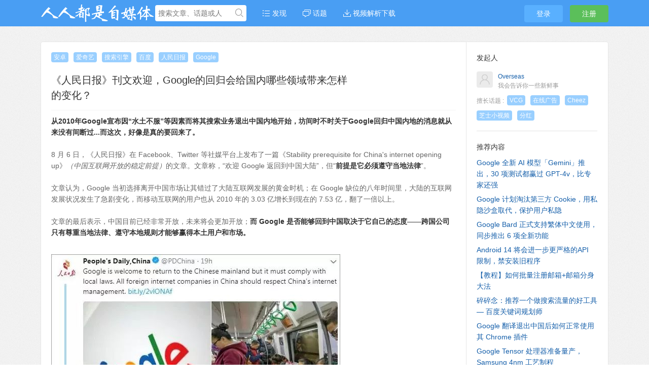

--- FILE ---
content_type: text/html; charset=UTF-8
request_url: https://www.iiilab.com/article/184
body_size: 9733
content:
<!DOCTYPE html>
<html>
<head>
<meta content="text/html;charset=utf-8" http-equiv="Content-Type" />
<meta content="width=device-width, initial-scale=1.0, maximum-scale=1.0, user-scalable=no" name="viewport" />
<meta http-equiv="X-UA-Compatible" content="IE=edge,Chrome=1" />
<meta name="renderer" content="webkit" />
<meta name="force-rendering" content="webkit" />
<title>《人民日报》刊文欢迎，Google的回归会给国内哪些领域带来怎样的变化？ - 人人都是自媒体</title>
<meta name="keywords" content="人民日报,刊文,欢迎,google,回归,国内,领域,带来,变化" />
<meta name="description" content="《人民日报》刊文欢迎，Google的回归会给国内哪些领域带来怎样的变化？ - 从2010年Google宣布因“水土不服”等因素而将其搜索业务退出中国内地开始，坊间时不时关于Google回归中国内地的消息就从来没有间断过...而这次，好像是真的要回来了。

8 月 6 日，《人民日报》在 Facebook、Twitter 等社媒平台上..."  />
<base href="https://www.iiilab.com/" /><!--[if IE]></base><![endif]-->
<link href="https://www.iiilab.com/static/css/default/img/favicon.ico?v=20221212" rel="shortcut icon" type="image/x-icon" />

<link rel="stylesheet" type="text/css" href="https://www.iiilab.com/static/css/bootstrap.css" />
<link rel="stylesheet" type="text/css" href="https://www.iiilab.com/static/css/icon.css" />

<link href="https://www.iiilab.com/static/css/default/common.css?v=20221212" rel="stylesheet" type="text/css" />
<link href="https://www.iiilab.com/static/css/default/link.css?v=20221212" rel="stylesheet" type="text/css" />
<link href="https://www.iiilab.com/static/js/plug_module/style.css?v=20221212" rel="stylesheet" type="text/css" />


<script type="text/javascript">
	var _8B993C8867B216F992783D1719282600="";
	var G_POST_HASH=_8B993C8867B216F992783D1719282600;
	var G_INDEX_SCRIPT = "";
	var G_SITE_NAME = "人人都是自媒体";
	var G_BASE_URL = "https://www.iiilab.com";
	var G_STATIC_URL = "https://www.iiilab.com/static";
	var G_UPLOAD_URL = "/uploads";
	var G_USER_ID = "";
	var G_USER_NAME = "";
	var G_UPLOAD_ENABLE = "N";
	var G_UNREAD_NOTIFICATION = 0;
	var G_NOTIFICATION_INTERVAL = 100000;
	var G_CAN_CREATE_TOPIC = "";
	var G_ADVANCED_EDITOR_ENABLE = "Y";
	var FILE_TYPES = "jpg,jpeg,png,gif,doc,docx,pdf";


	</script>
<script src="https://www.iiilab.com/static/js/jquery.2.js?v=20221212" type="text/javascript"></script>
<script src="https://www.iiilab.com/static/js/jquery.form.js?v=20221212" type="text/javascript"></script>
<script src="https://www.iiilab.com/static/js/plug_module/plug-in_module.js?v=20221212" type="text/javascript"></script>
<script src="https://www.iiilab.com/static/js/aws.js?v=20221212" type="text/javascript"></script>
<script src="https://www.iiilab.com/static/js/aw_template.js?v=20221212" type="text/javascript"></script>
<script src="https://www.iiilab.com/static/js/app.js?v=20221212" type="text/javascript"></script>
<script type="text/javascript" src="https://www.iiilab.com/static/js/compatibility.js"></script>
<!--[if lte IE 8]>
	<script type="text/javascript" src="https://www.iiilab.com/static/js/respond.js"></script>
<![endif]-->
<script data-ad-client="ca-pub-2341115656300335" async src="https://pagead2.googlesyndication.com/pagead/js/adsbygoogle.js"></script>
</head>
<noscript unselectable="on" id="noscript">
    <div class="aw-404 aw-404-wrap container">
        <img src="https://www.iiilab.com/static/common/no-js.jpg">
        <p>你的浏览器禁用了JavaScript, 请开启后刷新浏览器获得更好的体验!</p>
    </div>
</noscript>
<body>
	<div class="aw-top-menu-wrap">
		<div class="container">
			<!-- logo -->
			<div class="aw-logo hidden-xs">
				<a href="https://www.iiilab.com"></a>
			</div>
			<!-- end logo -->
			<!-- 搜索框 -->
			<div class="aw-search-box  hidden-xs hidden-sm">
				<form class="navbar-search" action="https://www.iiilab.com/search/" id="global_search_form" method="post">
					<input class="form-control search-query" type="text" placeholder="搜索文章、话题或人" autocomplete="off" name="q" id="aw-search-query" />
					<span title="搜索" id="global_search_btns" onClick="$('#global_search_form').submit();"><i class="icon icon-search"></i></span>
					<div class="aw-dropdown">
						<div class="mod-body">
							<p class="title">输入关键字进行搜索</p>
							<ul class="aw-dropdown-list collapse"></ul>
							<p class="search"><span>搜索:</span><a onClick="$('#global_search_form').submit();"></a></p>
						</div>
						<!--<div class="mod-footer">-->
							<!--<a href="https://www.iiilab.com/publish" onClick="$('#header_publish').click();" class="pull-right btn btn-mini btn-success publish">发起问题</a>-->
						<!--</div>-->
					</div>
				</form>
			</div>
			<!-- end 搜索框 -->
			<!-- 导航 -->
			<div class="aw-top-nav navbar">
				<div class="navbar-header">
				  <button  class="navbar-toggle pull-left">
					<span class="icon-bar"></span>
					<span class="icon-bar"></span>
					<span class="icon-bar"></span>
				  </button>
				</div>
				<nav role="navigation" class="collapse navbar-collapse bs-navbar-collapse">
				  <ul class="nav navbar-nav">
					<!---->
					<li><a href="https://www.iiilab.com" class=""><i class="icon icon-list"></i> 发现</a></li>

					<!-- <li><a href="https://www.iiilab.com/question/" class="">问题</a></li>

					<li><a href="https://www.iiilab.com/article/" class="active">文章</a></li> -->
					  <li><a href="https://www.iiilab.com/topic/" ><i class="icon icon-topic"></i> 话题</a></li>
					  <li><a href="https://weibo.iiilab.com/"><i class="icon icon-download"></i> 视频解析下载</a></li>
					  									  </ul>
				</nav>
			</div>
			<!-- end 导航 -->
			<!-- 用户栏 -->
			<div class="aw-user-nav">
				<!-- 登陆&注册栏 -->
									<a class="login btn btn-normal btn-primary" href="https://www.iiilab.com/login/">登录</a>
					<a class="register btn btn-normal btn-success" href="https://www.iiilab.com/account/register/">注册</a>								<!-- end 登陆&注册栏 -->
			</div>
			<!-- end 用户栏 -->
			<!-- 发起 -->
						<!-- end 发起 -->
		</div>
	</div>
	

<div class="aw-container-wrap">
    <div class="container">
        <div class="row">
            <div class="aw-content-wrap clearfix">
                <div class="col-sm-12 col-md-9 aw-main-content aw-article-content">
                    <div class="aw-mod aw-topic-bar" id="question_topic_editor" data-type="article" data-id="184">
                        <div class="tag-bar clearfix">
                                                                                    <span class="topic-tag" data-id="239">
                                <a class="text" href="https://www.iiilab.com/topic/%E5%AE%89%E5%8D%93">安卓</a>
                            </span>
                                                        <span class="topic-tag" data-id="291">
                                <a class="text" href="https://www.iiilab.com/topic/%E7%88%B1%E5%A5%87%E8%89%BA">爱奇艺</a>
                            </span>
                                                        <span class="topic-tag" data-id="337">
                                <a class="text" href="https://www.iiilab.com/topic/%E6%90%9C%E7%B4%A2%E5%BC%95%E6%93%8E">搜索引擎</a>
                            </span>
                                                        <span class="topic-tag" data-id="149">
                                <a class="text" href="https://www.iiilab.com/topic/%E7%99%BE%E5%BA%A6">百度</a>
                            </span>
                                                        <span class="topic-tag" data-id="338">
                                <a class="text" href="https://www.iiilab.com/topic/%E4%BA%BA%E6%B0%91%E6%97%A5%E6%8A%A5">人民日报</a>
                            </span>
                                                        <span class="topic-tag" data-id="67">
                                <a class="text" href="https://www.iiilab.com/topic/Google">Google</a>
                            </span>
                                                        
                                                    </div>
                    </div>
                    <div class="aw-mod aw-question-detail">
                        <div class="mod-head">
                            <h1>
                                《人民日报》刊文欢迎，Google的回归会给国内哪些领域带来怎样的变化？                            </h1>

                                                    </div>
                        <div class="mod-body">
                            <div class="content markitup-box">
                                <strong>从2010年Google宣布因“水土不服”等因素而将其搜索业务退出中国内地开始，坊间时不时关于Google回归中国内地的消息就从来没有间断过...而这次，好像是真的要回来了。</strong><br />
<br />
8 月 6 日，《人民日报》在 Facebook、Twitter 等社媒平台上发布了一篇《Stability prerequisite for China's internet opening up》<em>（中国互联网开放的稳定前提）</em>的文章。文章称，“欢迎 Google 返回到中国大陆”，但“<strong>前提是它必须遵守当地法律</strong>”。<br />
<br />
文章认为，Google 当初选择离开中国市场让其错过了大陆互联网发展的黄金时机；在 Google 缺位的八年时间里，大陆的互联网发展状况发生了急剧变化，而移动互联网的用户也从 2010 年的 3.03 亿增长到现在的 7.53 亿，翻了一倍以上。<br />
<br />
文章的最后表示，中国目前已经非常开放，未来将会更加开放；<strong>而 Google 是否能够回到中国取决于它自己的态度——跨国公司只有尊重当地法律、遵守本地规则才能够赢得本土用户和市场。</strong><br />
<br />
<img src="https://img1.iiilab.com/article/1533953353944_42_970.jpeg" /><br />
<br />
党媒的此次发声，毫无疑问的向外界传达了“Google 真的要回归了”这一信号。Google回归中国内地可谓是个大消息，各大媒体自媒体纷纷转载报道，一时间，网上舆论斐然。<br />
<br />
网友们有挺Google 的，有认为其“不接地气”的，还有将其与国内的各类竞品公司如百度、搜狗、360等拉出来作比较的。<br />
<br />
<img src="https://img1.iiilab.com/article/1533953354267_70_81.jpeg" /><br />
<br />
随着舆论的持续发酵，百度 CEO 李彦宏也在朋友圈进行了长篇回应：<br />
<br />
李彦宏称，这些年来，百度一直被认为是占了Google退出中国的便宜。而事实上，百度是后来者居上在中国推出独立搜索服务的，并且通过技术和产品创新反超Google。到2010年，百度的市场份额已经超过70%。<br />
<br />
李彦宏表示，今天中国的科技公司有足够的能力和信心，在与国际企业的良性竞争中变得更强，共享全球化红利。如果谷歌决定回到中国，百度非常有信心再PK一次，再赢一次。<br />
<br />
<img src="https://img1.iiilab.com/article/1533953355331_156_683.jpeg" /><br />
<br />
<strong>百度的宣战我们暂且不谈，单就从目前中国搜索市场的实际份额来看，谷歌想要重新占据中国搜索市场的主导地位就绝对不是件容易的事。</strong>另一方面，面对在国外市场几乎无所不利的Google公司，国内几乎没有哪一家公司敢对此有所轻视。<br />
<br />
新浪财经在微博上发布了一项“如果谷歌回来了，谷歌和百度，你选择用哪一个?”的投票，从支持率上可以看出，超过8成了网友选择了谷歌，而百度支持率只有不到7%。在谷歌退出中国内陆市场8年后，其仍有较大的支持率。<br />
<br />
<img src="https://img1.iiilab.com/article/1533953355626_39_160.jpeg" /><br />
<br />
▲新浪财经关于谷歌和百度受欢迎度的投票（目前已被删除...）<br />
<br />
<strong>那么Google当年是因为输给中国搜索市场的巨头百度，才最终败走中国的吗？</strong><br />
<br />
从网上一份当时某权威数据机构出品的《2003-2009年中国搜索引擎市场份额报告》来看，真实并非如此。<br />
<br />
从资料上来看，在2003-2009年间的中国搜索市场，百度在那几年的成长速度非常快，也牢牢的霸占着当时国内搜索引擎市场的榜首位置，但谷歌当时的表现同样也非常出色，且保持着一路高歌的增长态势。从这一数据来看，当时谷歌的意外撤离，并非完全是因为在中国市场发展的不利。<br />
<br />
<br />
<img src="https://img1.iiilab.com/article/1533953355844_39_153.jpeg" /><br />
<br />
▲2003-2009中国搜索引擎市场营收份额图<br />
<br />
<strong>Google的回归，会对国内的哪些领域造成影响？</strong><br />
<br />
如果仅仅以为Google的回归，只是对国内搜索引擎市场造成冲击，未免显得有点太片面。<br />
<br />
提到Google，人们第一时间想到的往往是Google搜索。也确实，Google搜索在全球长期占领搜索引擎市场榜首地位，Google的回归也确实会对国内搜索市场造成冲击，抢占一定的市场份额。然而Google重返大陆，对国内搜索市场的影响可能并不会太大。<br />
<br />
<strong>在Google退出中国的这8年时间里，百度、搜狗和360等牢牢占据着国内搜索引擎市场份额的90%以上，大部分用户已形成了使用习惯；</strong>再者，目前国内逐渐成长起来的新生一代，像00后等，对于谷歌搜索几乎没有怎么接触过；退一步说，在谷歌还没退出中国的时候，百度搜索的国内搜索市场份额占比已经遥遥领先且保持增长态势，谷歌想要此时来抢夺蛋糕，怕不是件容易的事。<br />
<br />
<img src="https://img1.iiilab.com/article/1533953356084_39_792.jpeg" /><br />
<br />
<strong>除了搜索外，谷歌还有很多其他的业务，比如短视频、邮箱、社交平台等等，但是国内目前的很多领域其实已经基本呈现“寡头垄断”的态势了。<br />
<br />
比如视频领域有优酷、爱奇艺；短视频有抖音、快手、秒拍；直播领域有斗鱼、花椒、映客；邮箱有QQ邮箱、网易邮箱等等。社交平台有微信、微博、今日头条；他们在国内牢牢霸占着各自领域的市场头部，Google想要成功侵入并夺得一定份额的难度很大。</strong><br />
<br />
<img src="https://img1.iiilab.com/article/1533953356377_29_572.jpeg" /><br />
<br />
▲Google旗下产品图<br />
<br />
但另一方面，<strong>因为谷歌在自己的各个服务领域都做的非常出色，这必将促使国内的竞品公司不断优化自身，提升服务质量和创新能力。</strong><br />
<br />
<strong>谷歌的回归，还有利于改善国内糟糕的安卓软件生态。</strong>我们知道安卓系统是由Google自我研发的手机操作系统，由于谷歌退出大陆，中国的安卓市场缺少一个严格的软件开发标准，导致出现了许多流氓软件的出现，用户使用体验相对较差。伴随着Google的回归，Google Play也必将重新上家，这将大大改善国内的安卓软件生态，在使用体验上缩短与苹果系统的差距。<br />
<br />
<strong>另外在人工智能和应用商店等领域也将产生一定的影响。</strong>谷歌的黑科技早已是名闻天下，作为人工智能领域的佼佼者<strong>，如果谷歌重新进入中国，必定会利用人工智能打开更广大的市场，和苹果、Facebook、华为等一争天下。</strong><br />
<br />
总之，国内用户期待巨头们能互相制衡、良性竞争、共同提升，无论哪个行业、哪个领域。
                                
                                
                                <p style="margin-bottom:0;margin-top:20px;background-color:#f2f2f2;">转载请注明出处，本文地址：<a href="https://www.iiilab.com/article/184">https://www.iiilab.com/article/184</a></p>
                            </div>
                            <div class="meta clearfix">
                                <div class="aw-article-vote pull-left disabled">
                                    <a href="javascript:;" class="agree" onclick="AWS.User.article_vote($(this), 184, 1);"><i class="icon icon-agree"></i> <b>0</b></a>
                                                                    </div>

                                <span class="pull-right  more-operate">
                                    
                                    
                                    <a class="text-color-999 dropdown-toggle" data-toggle="dropdown">
                                        <i class="icon icon-share"></i> 分享                                    </a>
                                    <div aria-labelledby="dropdownMenu" role="menu" class="aw-dropdown shareout pull-right">
                                        <ul class="aw-dropdown-list">
                                            <li><a onclick="AWS.User.share_out({webid: 'tsina', content: $(this).parents('.aw-question-detail').find('.markitup-box')});"><i class="icon icon-weibo"></i> 微博</a></li>
											<li><a onclick="AWS.User.share_out({webid: 'qzone', content: $(this).parents('.aw-question-detail')});"><i class="icon icon-qzone"></i> QZONE</a></li>
											<li><a onclick="AWS.User.share_out({webid: 'weixin', content: $(this).parents('.aw-question-detail')});"><i class="icon icon-wechat"></i> 微信</a></li>
                                        </ul>
                                    </div>

                                    <em class="text-color-999">2018-08-11</em>
                                </span>
                            </div>
                        </div>
                        <div class="mod-footer">
                                                    </div>
                    </div>

                    <!-- 相关推荐 -->
                    <div class="aw-mod">
                        <div class="mod-head common-head">
                            <h2>相关文章</h2>
                        </div>
                        <div class="mod-body" style="padding:10px 20px 0;">
                            <script async src="//pagead2.googlesyndication.com/pagead/js/adsbygoogle.js"></script>
                            <ins class="adsbygoogle"
                                 style="display:block"
                                 data-ad-format="autorelaxed"
                                 data-ad-client="ca-pub-2341115656300335"
                                 data-ad-slot="1419596951"></ins>
                            <script>
                                (adsbygoogle = window.adsbygoogle || []).push({});
                            </script>
                        </div>
                    </div>

                    <!-- 文章评论 -->
                    <div class="aw-mod">
                        <div class="mod-head common-head">
                            <h2>0 个评论</h2>
                        </div>

                        <div class="mod-body aw-feed-list">
                                                    </div>

                        
                                            </div>
                    <!-- end 文章评论 -->

                    <!-- 回复编辑器 -->
                    <div class="aw-mod aw-article-replay-box">
                        <a name="answer_form"></a>
                                                <p align="center">要回复文章请先<a href="https://www.iiilab.com/login/">登录</a>或<a href="https://www.iiilab.com/account/register/">注册</a></p>
                                            </div>
                    <!-- end 回复编辑器 -->
                </div>
                <!-- 侧边栏 -->
                <div class="col-sm-12 col-md-3 aw-side-bar hidden-sm hidden-xs">

                   <!--  <div class="aw-mod">
                        <div class="mod-head">
                            <h3>赞助商</h3>
                        </div>
                        <div class="mod-body">
                            <ul>
                                <li><a target="_blank" href="http://www.yzzmtzs.com/?channel=yk2" rel="nofollow"><img src="https://img1.iiilab.com/article/1584976241861_18_349.jpg" style="max-width:100%;max-height:60px;" alt=""></a></li>
                            </ul>
                        </div>
                    </div>
 -->
                    <!-- 发起人 -->
                                        <div class="aw-mod user-detail">
                        <div class="mod-head">
                            <h3>发起人</h3>
                        </div>
                        <div class="mod-body">
                            <dl>
                                <dt class="pull-left aw-border-radius-5">
                                    <a href="https://www.iiilab.com/people/Overseas"><img alt="Overseas" src="https://www.iiilab.com/static/common/avatar-mid-img.png" /></a>
                                </dt>
                                <dd class="pull-left">
                                    <a class="aw-user-name" href="https://www.iiilab.com/people/Overseas" data-id="4">Overseas</a>
                                    
                                                                        <p>我会告诉你一些新鲜事</p>
                                </dd>
                            </dl>
                        </div>
                        <div class="mod-footer clearfix">
                                                        <div class="aw-topic-bar">
                                <div class="topic-bar clearfix">
                                    <span class="pull-left text-color-999">
                                        擅长话题 : &nbsp;
                                    </span>
                                                                        <span class="topic-tag">
                                        <a href="https://www.iiilab.com/topic/VCG" class="text" data-id="281">VCG</a>
                                    </span>
                                                                        <span class="topic-tag">
                                        <a href="https://www.iiilab.com/topic/%E5%9C%A8%E7%BA%BF%E5%B9%BF%E5%91%8A" class="text" data-id="282">在线广告</a>
                                    </span>
                                                                        <span class="topic-tag">
                                        <a href="https://www.iiilab.com/topic/Cheez" class="text" data-id="386">Cheez</a>
                                    </span>
                                                                        <span class="topic-tag">
                                        <a href="https://www.iiilab.com/topic/%E8%8A%9D%E5%A3%AB%E5%B0%8F%E8%A7%86%E9%A2%91" class="text" data-id="385">芝士小视频</a>
                                    </span>
                                                                        <span class="topic-tag">
                                        <a href="https://www.iiilab.com/topic/%E5%88%86%E7%BA%A2" class="text" data-id="384">分红</a>
                                    </span>
                                                                    </div>
                            </div>
                                                    </div>
                    </div>
                                        <!-- end 发起人 -->

                                        <!-- 推荐内容 -->
                    <div class="aw-mod">
                        <div class="mod-head">
                            <h3>推荐内容</h3>
                        </div>
                        <div class="mod-body">
                            <ul>
                                                                <li>
                                                                        <a href="https://www.iiilab.com/article/789947390">Google 全新 AI 模型「Gemini」推出，30 项测试都赢过 GPT-4v，比专家还强</a>
                                                                    </li>
                                                                <li>
                                                                        <a href="https://www.iiilab.com/article/782628237">Google 计划淘汰第三方 Cookie，用私隐沙盒取代，保护用户私隐</a>
                                                                    </li>
                                                                <li>
                                                                        <a href="https://www.iiilab.com/article/764594799">Google Bard 正式支持繁体中文使用，同步推出 6 项全新功能</a>
                                                                    </li>
                                                                <li>
                                                                        <a href="https://www.iiilab.com/article/777854309">Android 14 将会进一步更严格的API 限制，禁安装旧程序</a>
                                                                    </li>
                                                                <li>
                                                                        <a href="https://www.iiilab.com/article/775508573">【教程】如何批量注册邮箱+邮箱分身大法</a>
                                                                    </li>
                                                                <li>
                                                                        <a href="https://www.iiilab.com/article/762079005">碎碎念：推荐一个做搜索流量的好工具 — 百度关键词规划师</a>
                                                                    </li>
                                                                <li>
                                                                        <a href="https://www.iiilab.com/article/752706883">Google 翻译退出中国后如何正常使用其 Chrome 插件</a>
                                                                    </li>
                                                                <li>
                                                                        <a href="https://www.iiilab.com/article/734585872">Google Tensor 处理器准备量产，Samsung 4nm 工艺制程</a>
                                                                    </li>
                                                                <li>
                                                                        <a href="https://www.iiilab.com/article/725660396">Google 俄银行帐户被没收，在俄罗斯启动破产进程</a>
                                                                    </li>
                                                                <li>
                                                                        <a href="https://www.iiilab.com/article/770648216">坐实 macOS 中反应最快浏览器，Chrome 反应远超 Safari，而且再提升了20％</a>
                                                                    </li>
                                                            </ul>
                        </div>
                    </div>
                    <!-- end 推荐内容 -->
                    
                    
                    <div class="aw-mod">
                        <div class="mod-head">
                            <h3>赞助商</h3>
                        </div>
                        <div class="mod-body">
                            <ul>
                                <li>
                                    <script async src="//pagead2.googlesyndication.com/pagead/js/adsbygoogle.js"></script>
                                    <!-- 人人都是自媒体右侧自适应 -->
                                    <ins class="adsbygoogle"
                                         style="display:block"
                                         data-ad-client="ca-pub-2341115656300335"
                                         data-ad-slot="6282488854"
                                         data-ad-format="auto"
                                         data-full-width-responsive="true"></ins>
                                    <script>
                                        (adsbygoogle = window.adsbygoogle || []).push({});
                                    </script>
                                </li>
                            </ul>
                        </div>
                    </div>

                </div>
                <!-- end 侧边栏 -->
            </div>
        </div>
    </div>
</div>

<script type="text/javascript">
    var ANSWER_EDIT_TIME = 30;

    $(document).ready(function () {
        if ($('.aw-article-vote.disabled').length)
        {
            $('.aw-article-vote.disabled a').attr('onclick', '');
        }

        AWS.at_user_lists('#wmd-input');

        AWS.Init.init_article_comment_box($('.aw-article-comment'));
    });
</script>

<div class="aw-footer-wrap">
	<div class="aw-footer">
		联系邮箱：hi@iiilab.com<br>
		Copyright © 2026 iiiLab.com 人人都是自媒体 			</a>
		</span>

			</div>
</div>

<a class="aw-back-top hidden-xs" href="javascript:;" onclick="$.scrollTo(1, 600, {queue:true});"><i class="icon icon-up"></i></a>

<script async src="https://www.googletagmanager.com/gtag/js?id=G-3MPEPP3249"></script>
<script>
  window.dataLayer = window.dataLayer || [];
  function gtag(){dataLayer.push(arguments);}
  gtag('js', new Date());
  gtag('config', 'G-3MPEPP3249');
</script>
<script>
(function(){
    var bp = document.createElement('script');
    var curProtocol = window.location.protocol.split(':')[0];
    if (curProtocol === 'https') {
        bp.src = 'https://zz.bdstatic.com/linksubmit/push.js';        
    }
    else {
        bp.src = 'http://push.zhanzhang.baidu.com/push.js';
    }
    var s = document.getElementsByTagName("script")[0];
    s.parentNode.insertBefore(bp, s);
})();
</script>
<!-- DO NOT REMOVE -->
<div id="aw-ajax-box" class="aw-ajax-box"></div>

<div style="display:none;" id="__crond">
	<script type="text/javascript">
		$(document).ready(function () {
			$('#__crond').html(unescape('%3Cimg%20src%3D%22' + G_BASE_URL + '/crond/run/1768684643%22%20width%3D%221%22%20height%3D%221%22%20/%3E'));
		});
	</script>
</div>

<!-- Escape time: 0.25214600563049 --><!-- / DO NOT REMOVE -->

</body>
</html>


--- FILE ---
content_type: text/html; charset=utf-8
request_url: https://www.google.com/recaptcha/api2/aframe
body_size: 267
content:
<!DOCTYPE HTML><html><head><meta http-equiv="content-type" content="text/html; charset=UTF-8"></head><body><script nonce="SuLr5CdksIPNEP7sV1L43Q">/** Anti-fraud and anti-abuse applications only. See google.com/recaptcha */ try{var clients={'sodar':'https://pagead2.googlesyndication.com/pagead/sodar?'};window.addEventListener("message",function(a){try{if(a.source===window.parent){var b=JSON.parse(a.data);var c=clients[b['id']];if(c){var d=document.createElement('img');d.src=c+b['params']+'&rc='+(localStorage.getItem("rc::a")?sessionStorage.getItem("rc::b"):"");window.document.body.appendChild(d);sessionStorage.setItem("rc::e",parseInt(sessionStorage.getItem("rc::e")||0)+1);localStorage.setItem("rc::h",'1768684649865');}}}catch(b){}});window.parent.postMessage("_grecaptcha_ready", "*");}catch(b){}</script></body></html>

--- FILE ---
content_type: text/css
request_url: https://www.iiilab.com/static/css/default/common.css?v=20221212
body_size: 75050
content:
@charset "UTF-8";

/* 重载bootstrap部分 */
em{font-style: normal;}
input[type="radio"], input[type="checkbox"]{margin:0;}
input[type="radio"]:focus, input[type="checkbox"]:focus{outline: none;}
label{margin:0;font-weight: normal;}
form{margin:0;}
select, input[type="file"]{line-height: 28px;}
select{width: auto;}
.tooltip{z-index: 9999;}
.alert{margin-bottom:0px;padding:5px 14px;background: #fcfddb;border: 1px solid #f9f2a7;}
.alert-danger, .alert-error{position: relative;margin-bottom:10px;background: #f2dede;border: 1px solid #eed3d7;}
.tab-content{padding-bottom:20px;}
.form-horizontal .control-label, .form-horizontal .controls{height: 30px;line-height: 30px;padding-top:0;}
.badge{padding:2px 6px;margin-left: 5px;background: #ccc;}
.badge.badge-info{background: #499ef3;}
.badge.badge-important{background: #ff3333;}
.table-bordered > thead > tr > th, .table-bordered > thead > tr > td{border-bottom-width:1px;}
.disabled, .disabled a{cursor: default;}
/* modal */
.modal-backdrop, .modal-backdrop.fade.in{filter:alpha(opacity=20);opacity: 0.2; }
/* 重载bootstrap按钮 */
.btn:active, .btn.active{box-shadow: none;}
.btn-mini{min-width: 64px;min-width:44px\0;height:24px;padding:0 10px;line-height:24px;font-weight: normal;font-size:12px;}
.btn-normal{min-width:76px;min-width:56px\0;height:34px;padding:0 10px;line-height: 34px;font-size: 14px;}
.btn-large{min-width:120px;min-width:100px\0;height:38px;padding:0 10px;line-height:38px;font-size:14px;}
.close{font-size: 18px;}
.btn-success, .btn-gray.active{border: none !important;background-color: #5bbf5a;color: #fff;}
.btn-success:hover, .btn-gray.active:hover{background-color: #38b836 !important;color: #fff !important;}
.btn-success:active, .btn-success:focus{background-color: #32a831 !important;}
.btn-success.active{background-color: #eee;color: #999;box-shadow: none;}
.btn-success.active:hover{background-color: #e6e6e6 !important;color: #999 !important;}
.btn-success.active:active, .btn-success.active:focus{background-color: #d9d9d9 !important;color: #999;}
.btn-primary{border: none !important;background-color: #59b0ff;}
.btn-primary:hover{background-color: #4daaff;}
.btn-primary:active, .btn-primary:focus{background-color: #1a90ff;}
.btn-gray{border: none !important;background-color: #eee;color: #999;}
.btn-gray:hover{background-color: #e6e6e6;color: #999;}
.btn-gray:active, .btn-gray:focus{background-color: #d9d9d9;}
.btn.follow b{position:relative;top:-1px;font-size: 12px;font-weight: normal;}
.btn.follow em{position:relative;top:-1px;margin:0 3px;font-size: 12px;}
.btn.follow.btn-gray em, .btn.follow.btn-gray.active em, .btn.follow.btn-success.active em{color: #e0e0e0;}
.btn.follow.btn-success em{color: #78c779;}
.form-control{padding: 6px;resize:none;box-shadow: none;border-color: #ccc;}
.form-control:focus{border-color:#499ef3 !important;box-shadow: none;}
.btn-group.open .aw-dropdown, .aw-feed-list .more-operate.open .aw-dropdown, .aw-question-detail .more-operate.open .aw-dropdown, .aw-article-list .aw-item .mod-footer .more-operate.open .aw-dropdown{display: block;}

/* 公共部分 */
html{height: 100%;}
body{margin: 0;height: 100%;font-size:14px; line-height:160%;color: #666;background:url('img/bg.gif') repeat;}
body, input, button, select, textarea, h1, h2, h3, h4, h5, h6{font-family:'Helvetica Neue', 'STHeiti', '微软雅黑', 'Microsoft YaHei', Helvetica,Arial,sans-serif;}
ul, ol{margin:0;padding:0;list-style:none;}
h1, h2, h3, h4, h5, h6{margin-top:0;font-size:100%;line-height: 1.7;}
dd{margin-left: 10px;}
a{cursor: pointer;color: #155faa;}
a:hover{text-decoration: none;color: #499ef3;}
a:focus{outline: none !important;}
table td{vertical-align: middle !important;}
.aw-wecenter{margin:0 auto;}/*兼容2.5*/
.aw-padding10{padding:10px;}
.aw-content-wrap{margin:0 15px;background-color: #fff;border:1px solid #e6e6e6;border-radius:4px;}
.aw-main-content{padding:0 0 20px;border-right:1px solid #e6e6e6;}
.aw-side-bar{margin-left:-1px;padding:20px;border-left: 1px solid #e6e6e6;}
.aw-mod .mod-head h4, .aw-mod .mod-head h4 a{font-size:14px;}
.aw-back-top{position:fixed;display:none;padding:0 5px;right:20px;bottom:20px;background-color: #d9d9d9;border-radius: 3px;}
.aw-back-top .icon-up{display:block;padding:10px;color: #a6a6a6;font-size: 20px;}
.aw-back-top:hover{background-color: #d0d0d0;}
.aw-text-align-justify{text-align: justify;}
.text-color-999{font-size: 12px;color: #999;}
.font-size-12{font-size: 12px;}
.aw-hide-txt{overflow: hidden;text-overflow:ellipsis;white-space: nowrap;}
.aw-placeholder{color: #999 !important;}
.aw-dropdown-menu li:first-child, .dropdown-menu li.first, .aw-comment-list li:first-child, .aw-edit-comment-box .aw-file-upload-box, .aw-li-border-bottom li:first-child{border-top:none;}
.aw-dropdown-list li.user a img, .aw-question-tags, .aw-mod.topic-nav ul > li > p a, .aw-mod.topic-nav ul > li > a, .aw-border-radius-5, .aw-border-radius-5 img, .aw-load-more-content, .aw-user-name img, .aw-topic-name img, .aw-topic-name span, .aw-topic-img img, .aw-dropdown-menu img, .aw-login-register a img, .aw-login-register .aw-user-head img, .aw-dropdown, .category dl dt img, .category .span12 > ul > li, .aw-mod.side-nav ul li a, .topic-edit-notes li, .aw-notopic-sort, .aw-comment-box, .aw-topic-detail-title .mod-body img, .aw-topic-search, .aw-mod-topic-edit-box .mod-head .img, .aw-inbox-read .mod-footer li .aw-item, .aw-inbox .mod-footer li .aw-user-img img, .aw-invite-list ul li img, .aw-mod-search-result .aw-item .aw-user-img img, .aw-mod-search-result .aw-item .aw-topic-img img, .aw-mod-search-result .aw-search-result-tags, .aw-file-uploader dl, .aw-card-tips, .aw-card-tips .mod-head .img img, .aw-first-login .aw-complete-data .side-bar img, .aw-first-login .aw-first-login-suggest-list .aw-topic-img img, .aw-first-login .aw-first-login-suggest-list .img img, .aw-first-login .aw-first-login-suggest-list li > span, .aw-replay-box .mod-body, .aw-publish-box .aw-publish-title .dropdown .dropdown-toggle, .markitup-box code, #markItUpPreviewFrames code, .aw-publish-title.active input, #aw-loading, .aw-user-nav > a img{border-radius: 4px;}
.category dl, .aw-mod.new-announce{border-radius: 10px;}
.aw-publish-title .dropdown .dropdown-toggle, .aw-publish-title .dropdown .dropdown-toggle a{border-radius: 0 5px 5px 0;}
.aw-nav-main li:first-child a.active{border-radius:10px 0 0 0;}
.aw-close{font-size: 16px;}
.inline-block{display: inline-block;}
.aw-global-tips{margin-bottom: 30px;}
.autosize{max-height: 800px;overflow-y:scroll !important;}
/* 加载更多 */
.aw-load-more-content{position:relative;overflow: hidden;height: 34px;line-height: 34px;margin: 20px 20px 0;background-color: #fafafa;text-align: center;cursor: pointer;color: #999;}
a.aw-load-more-content{display: block;}
.aw-load-more-content > a{display: inline;}
.aw-load-more-content:hover{background: #499ef3;color: #fff;}
.aw-load-more-content:hover a, .aw-load-more-content:hover span{background-color:#499ef3;color: #fff;}
.aw-load-more-content.loading{background-image: url(img/ajax-loader.gif);background-repeat:no-repeat;background-position:center center;background-color: #f6f6f6;}
.aw-load-more-content.loading span{font-size: 0px;}
.aw-load-more-content.loading img{opacity: 1;}
.aw-load-more-content.disabled{background-color: #fff;border:1px solid #f5f5f5;}
.aw-load-more-content.disabled:hover span{background-color: transparent;color: #999;}
.aw-load-more-content.warmming{display:none;background:#f4fbff;border:1px solid #cbe1f0;font-size: 12px;}
.aw-load-more-content .aw-alert-box{position: absolute;right: 10px;top:0;}
/* 话题编辑box */
.aw-edit-topic{float:left;display:inline-block;font-size: 12px;cursor: pointer;}
.aw-edit-topic-box{display:none;position:relative;}
.aw-edit-topic-box input, .aw-edit-topic-box > a{margin:0 10px 10px 0;}
.aw-edit-topic-box input{width: 250px !important;}
.aw-edit-topic-box .btn-large{min-width: 0px;}
.aw-edit-topic-box p{padding:0 10px;}
/* 分类小标签 */
.aw-user-name, .aw-topic-name{font-size:12px;line-height:20px;font-weight:normal;}
.aw-user-name img, .aw-topic-name img{width: 40px;height: 40px;}
.aw-topic-bar{margin:20px 20px 0;}
.aw-topic-bar .close{display: none;}
.aw-topic-bar.active .topic-tag .text{border-radius: 4px 0 0 4px;}
.aw-topic-bar.active .topic-tag .close{display: inline-block;}
.aw-topic-bar .topic-tag{float: left;margin:0 10px 10px 0;}
.topic-tag a{float: left;}
.topic-tag .text{display:inline-block;height:20px;line-height:16px;padding:2px 5px;background-color:#99cfff;font-size:12px;color: #fff;border-radius: 4px;}
.topic-tag .text:hover, .topic-tag .text:active, .topic-tag .close:hover, .topic-tag .close:active{background-color: #339dff;}
.topic-tag .close{width: 20px;height: 20px;background-color: #66b7ff;text-align: center;line-height:20px;color: #fff;font-size: 10px;opacity: 1;filter:alpha(opacity=100);border-radius: 0 4px 4px 0;}
/* tabs切换样式 */
.aw-nav-tabs{position:relative;z-index:1;height:63px;margin:0;padding: 30px 20px 0;border-color: #e6e6e6;}
.aw-nav-tabs.active > li{float: right;}
.aw-nav-tabs > li{margin:0 4px 0 0;font-size: 14px;}
.aw-nav-tabs > li > a{line-height:30px;padding:0 13px;background-color: #fff;border: none;cursor: pointer;}
.aw-nav-tabs > li > a:hover{border:none;border-bottom:2px solid #155faa;background-color: #fff;color: #333;}
.aw-nav-tabs > li.active a{line-height:30px;background-color: #fff;border:none;border-bottom:2px solid #155faa;font-weight: bold;color: #333;}
.aw-nav-tabs > li.active a:hover, .aw-nav-tabs > li.active a:focus, .aw-nav-tabs > li > a:focus{border:none;border-bottom:2px solid #155faa;background-color: #fff;}
.aw-nav-tabs h2{position:absolute;top:16px;left:20px;margin:0;font-size:20px;}
/* 自定义tab切换 */
.aw-tabs{height:38px;line-height:38px;padding:0 20px;border-bottom: 1px solid #e6e6e6;text-align: center;}
.aw-tabs li.active a{color: #333;font-weight: bold;}
.aw-tabs ul li{display:inline;}
.aw-tabs ul li a{margin:0 10px;}
/* 全局loading样式 */
#aw-loading{position:fixed;top:50%;left:50%;background:#000;width: 40px;height: 40px;margin: 0 0 0 -20px;z-index: 10001;opacity: 0.75;filter: alpha(opacity=75);}
#aw-loading-box{width:40px;height:40px;background-image: url('../../common/loading.png');}
.aw-loading{display:inline-block;height:16px;width:16px;background:url("img/ajax-loader.gif") no-repeat;}
#aw-loading-mini-box{width: 16px;height: 16px;margin:0 auto;background-image: url('../../common/loading-mini.png');}
/* 全局通用下拉列表 */
.aw-dropdown{display:none;position:absolute;left:0;top:105%;z-index:9999;width:100%;min-width:110px;background: #fff;border:1px solid #ccc;box-shadow: 0 5px 5px rgba(0, 0, 0, 0.1);}
.aw-dropdown.pull-right{left: auto;right: 0;}
.aw-dropdown p{padding:5px 10px;margin:0;}
.aw-dropdown .aw-dropdown-list li{position:relative;height:42px;line-height:42px;padding:0 10px !important;border-top: 1px solid #f0f0f0;cursor: pointer;text-align: left;font-size: 14px;}
.aw-dropdown .aw-dropdown-list li:first-child{border-top: none;}
.aw-dropdown .aw-dropdown-list li:hover, .aw-dropdown .aw-dropdown-list li.active{background-color: #f0f0f0;}
.aw-dropdown .aw-dropdown-list li a{display:block;color: #666;}
.aw-dropdown .aw-dropdown-list li.topic a{display: inline;}
.aw-dropdown .aw-dropdown-list li.topic .topic-tag a{margin-top: 10px;color: #fff;}
.aw-dropdown .aw-dropdown-list li.question b{line-height: 30px;}
.aw-dropdown .aw-dropdown-list li.question .icon-bestbg{display: none;margin:15px 5px 0 0;color: #69b5ff;}
.aw-dropdown .aw-dropdown-list li.question.active{background-color: #fff;}
.aw-dropdown .aw-dropdown-list li.question.active .icon-bestbg{display: inline-block;}
.aw-dropdown .aw-dropdown-list li.user a img{width: 24px;height: 24px;margin-right: 5px;}
.aw-dropdown .aw-dropdown-list li.user a span{display:inline-block;max-width:180px;margin-left:10px;color: #999;vertical-align: top;}
.aw-question-redirect-box .aw-dropdown .aw-dropdown-list{max-height: 336px;overflow-y:auto;}
.aw-publish-title .aw-dropdown .aw-dropdown-list{max-height: 210px;overflow-y:auto;}
.aw-edit-topic-box .aw-dropdown .aw-dropdown-list{max-height: 296px;overflow-y: auto;}
/* 分享下拉 */
.aw-dropdown.shareout{top: 100%;width: 130px;}
.aw-dropdown.shareout i{width: 24px;height: 24px;display:inline-block;font-size: 16px;color: #fff !important;text-align: center;line-height: 24px;border-radius: 4px;}
.aw-dropdown.shareout i.icon-weibo{background-color: #ff6161;}
.aw-dropdown.shareout i.icon-qzone{background-color: #ffc333;}
.aw-dropdown.shareout i.icon-wechat{background-color: #73db42;}
/* 编辑器附件下拉 */
.aw-editor-dropdown li a{white-space:nowrap;overflow: hidden;}
.aw-editor-dropdown img{margin-right: 5px;}

/* 翻页 */
.page-control{text-align: center;}
.pagination{margin:20px 0 0;}
.pagination > .active > a, .pagination > .active > span, .pagination > .active > a:hover, .pagination > .active > span:hover, .pagination > .active > a:focus, .pagination > .active > span:focus{background-color: #499ef3;color: #fff;border-color: #499ef3;}
.pagination > li > a, .pagination > li > span{background-color: #fafafa;color: #999;border-color: #e6e6e6;}
/* 字体icon & icon */
.icon-tips{display:block;width: 6px;height: 6px;border-radius: 6px;background-color: #ff5428;}
.icon-inverse{display:inline-block;height: 20px;padding:0 5px;line-height:20px;background-color: #ccc;color: #fff;text-align: center;border-radius: 4px;font-size: 12px;}
.icon-inverse i{top:0 !important;margin:0;color: #fff;font-size: 12px !important;}
.icon-inverse.follow{background-color: #f5f5f5;color: #b3b3b3;}
.icon-inverse.follow:hover{color: #499ef3;}
.icon-inverse.follow.active:before{content: "\e636";color: #58b957;}
.icon-wechat, .icon-phone, .icon-reply, .icon-prestige, .icon-score, .icon-agree, .icon-comment, .icon-share, .icon-edit, .icon-invite, .icon-report, .icon-fold, .icon-best, .icon-favor, .icon-thank, .icon-cog, .icon-off, .icon-down, .icon-mobile-phone, .icon-envelope, .icon-check, .icon-attach{margin-right: 2px;color: #999;font-size: 16px;}
.icon-v{color: #a3d700;font-size: 16px;}
.icon-v.i-ve{color: #ffca3f;}
.icon-down.active:before{content:"\e634";}
.icon-add-alt{font-size: 18px;margin-right: 10px;}
.i-private-replay-triangle{width: 8px;height: 10px;background: url('img/icon-angle-right.png') no-repeat;}
.aw-table th{background-color: #fafafa !important;border-bottom: none !important;}

/* email未验证提示 */
.aw-email-verify{height:38px;line-height:38px;background-color: #fff07b;border-bottom: 1px solid #d9cda7;color: #988328;}

/* 顶部 */
.aw-top-menu-wrap{position:relative;z-index:1001;width:100%;min-height:50px;background-color:#499ef3;}
.aw-container-wrap{margin-top: 30px;}
.aw-logo, .aw-search-box, .aw-top-nav{position:relative;float: left;}
.aw-publish-btn, .aw-user-nav, .aw-top-notification{position:relative;float: right;margin:10px 0 10px 10px;}
.aw-logo{width:226px;height:40px;margin:7px 0 0 0;}
.aw-logo a{display:block;width: 226px;height: 40px;background:url('img/logo.png') no-repeat;}
.aw-logo h1{height:25px;line-height:25px;margin:-2px 0 2px 0;font-size:14px;}
.aw-publish-btn{width:80px;}
.aw-publish-btn a{display:block;width:80px;height: 32px;line-height: 32px;font-size: 14px;text-align: center;border-radius: 3px;}
.aw-publish-btn i{vertical-align:-2px;margin-right: 10px;font-size: 16px;}
.aw-publish-btn:hover #header_publish{border-radius: 4px 4px 0 0;}
.aw-publish-btn:hover .dropdown-list{display: block;}
.aw-publish-btn .dropdown-list{position: absolute;display: none;}
.aw-publish-btn .dropdown-list a{background-color: #4dabff;border-radius: 0;color: #fff;}
.aw-publish-btn .dropdown-list a:hover{background-color: #339dff;}
.aw-publish-btn .dropdown-list ul li:last-child a{border-radius: 0 0 4px 4px;}
.aw-top-nav{margin:0;border: none;}
.aw-top-nav .icon-bar{background-color: #fff;font-size: 0;}
.aw-top-nav > nav > ul > li > a{padding:16px;color: #fff;}
.aw-top-nav > nav > ul > li > a.active{background: #4dabff;font-weight: bold;}
.aw-top-nav > nav > ul > li > a:hover, .aw-top-nav > nav > ul > li > a:focus{background: #4dabff;}
.aw-top-nav > nav > ul > li > a i{position:relative;top:2px;font-size: 16px;}
.aw-top-nav > nav > ul > li > a i.icon-home{top: 1px;}
.aw-top-nav > nav > ul > li:hover .dropdown-list{display: block;}
.aw-top-nav > nav > ul > li .dropdown-list{display:none;position: absolute;right:0;width:80px;}
.aw-top-nav > nav > ul > li .dropdown-list ul li a{display:block;height: 42px;line-height: 42px;padding:0 10px;background: #4dabff;text-align: center;color: #fff;}
.aw-top-nav > nav > ul > li .dropdown-list ul li a:hover{background: #339dff;}
.aw-top-nav > nav > ul > li .dropdown-list ul li i{margin-right: 3px;vertical-align: -1px;font-size: 16px;}
.aw-top-nav > nav > ul > li .dropdown-list ul li:last-child a{border-radius: 0 0 4px 4px;}
.aw-top-nav .badge{position: absolute;top: 4px;right: 2px;}
.aw-top-nav ul li:hover .aw-dropdown{display: block;}
.aw-top-nav .aw-dropdown{display:none;top:100%;min-width:300px;border-top: none;border-radius: 0 0 4px 4px;}
.aw-top-nav .aw-dropdown .more{font-size: 12px;}
.aw-top-nav .aw-dropdown .close{display: none;}
.aw-top-nav .aw-dropdown ul li{padding:5px 10px;border-top:1px solid #f5f5f5;}
.aw-top-nav .aw-dropdown ul li:first-child{border-top: none;}
.aw-top-nav .aw-dropdown ul li:hover{background: #f5faff;}
.aw-top-nav .aw-dropdown ul li:hover .read{display: inline-block;}
.aw-top-nav .aw-dropdown ul li p{margin: 0;padding:0;}
.aw-top-nav .aw-dropdown ul li .message{display:inline-block;width: 260px;font-size: 12px;}
.aw-top-nav .aw-dropdown ul li .read{display: none;}
.aw-top-nav .aw-dropdown ul li:last-child{border-radius: 0 0 4px 4px;}
.aw-top-nav .aw-dropdown .mod-footer a{display: block;height:40px;text-align: center;background-color: #fafafa;color: #999999;font-size: 12px;line-height:40px;border-radius: 0 0 4px 4px;border-top: 1px solid #f5f5f5;}
.aw-user-nav{margin:10px 0 0 10px;}
.aw-user-nav:hover .dropdown-list{display: block;}
.aw-user-nav img{width: 32px;height: 32px;}
.aw-user-nav .login{margin-right: 10px;}
.aw-user-nav .aw-user-nav-dropdown{display:block;height: 42px;}
.aw-user-nav .aw-user-nav-dropdown .badge{position: absolute;top: -8px;right: -8px;}
.aw-user-nav .dropdown-list{top:100%;width:122px;border-top:none;border-radius: 0 0 4px 4px;}
.aw-user-nav .dropdown-list ul li a i{vertical-align:-2px;margin-right: 5px;font-size: 16px;}
.aw-search-box{margin:10px 0;}
.aw-search-box input{width: 180px;height: 32px;padding-right:30px;border:none;}
.aw-search-box #global_search_btns{position: absolute;right: 5px;top: 6px;font-size: 18px;color: #999;}
.aw-search-box .aw-dropdown{width: 355px;}
.aw-search-box .aw-dropdown p{height: 38px;line-height: 38px;margin:0;padding:0 10px;font-weight: normal;border-bottom: 1px solid #f0f0f0;}
.aw-search-box .aw-dropdown p.search{display: none;}
.aw-search-box .aw-dropdown .mod-footer{height: 42px;line-height: 42px;background-color: #fafafa;}
.aw-search-box .aw-dropdown .mod-footer .btn-success{margin:10px;}
.aw-search-box .aw-dropdown .aw-dropdown-list{max-height: 337px;overflow-y: scroll;border-bottom: 1px solid #f0f0f0;}
.aw-search-box .aw-dropdown .aw-dropdown-list li.question .aw-hide-txt{width: 250px;}

/* 分类 */
.category{margin-bottom: 20px;}
.category dl, .category dl dt, .category dl dd{float:left;}
.category dl{position:relative;margin:10px 20px 10px 0;padding:15px;}
.category dl:hover .aw-dropdown, .category ul li:hover .aw-dropdown, .category dl .aw-dropdown ul li a{display:block;}
.category dl:hover, .category .col-sm-12 > .active{background: #ebebeb;}
.category dl dt, .category dl dt img{width: 50px;height: 50px;}
.category dl dd{width:130px;overflow: hidden;}
.category dl dd a{display: block;max-height: 20px;overflow: hidden;text-overflow:ellipsis;white-space: nowrap;}
.category dl dd span{display:block;height:36px;font-size: 12px;word-wrap:break-word;}
.category dl .aw-dropdown span, .category ul li .aw-dropdown span{position:absolute;top:-10px;left:0;display: inline-block;width: 100%;height:10px;}
.category .list > li{float: left;position:relative;height: 30px;line-height: 30px;margin:0 10px 10px 0;font-size:14px;text-align: center;cursor: pointer;border-radius: 5px;}
.category .list > li > a{display:block;padding:0 10px;color:#17344A;}
.category .list > li.active, .category .list > li:hover{background: #494a4b;}
.category .list > li.active > a, .category .list > li:hover > a{color: #fff;}
.category ul li .aw-dropdown{width: 120px;}

/* 发现页 */
.aw-explore-list{padding:0 20px;}

/* 动态首页 */
.common-head{padding:0 20px;border-bottom: 1px solid #e6e6e6;}
.common-head h2{height:60px;line-height:60px;margin:0;font-size: 20px;color: #333;}
.common-head h2 > i{margin-right: 10px;}
.common-head .btn.pull-right{margin:18px 0 0 10px;}
.common-head span{font-size: 12px;}
.common-head span .btn{margin-left: 10px;}
.common-head .badge{vertical-align: 3px;}
.aw-feed-list{padding:0 20px;}
.aw-feed-list .aw-load-more-content{margin:20px 0;}
.aw-feed-list .aw-item{position:relative;padding:14px 0;border-bottom: 1px solid #f5f5f5;}
.aw-feed-list .aw-item:last-child{border-bottom:none;}
.aw-feed-list .aw-item.active{margin:0 -20px;padding:14px 20px;background-color: #fffed1;}
.aw-feed-list .aw-item .mod-head, .aw-feed-list .aw-item .mod-body, .aw-feed-list .aw-item .mod-footer{position: relative;width:100%;padding-left: 50px;}
.aw-feed-list .aw-item .mod-head{z-index: 1;}
.aw-feed-list .aw-item .mod-footer{min-height:28px;line-height: 28px;margin-top:10px;font-size: 12px;}
.aw-feed-list .aw-item .aw-user-img{position:absolute;left:0;top:3px;width: 40px;height: 40px;}
.aw-feed-list .aw-item .aw-user-img img{width: 40px;height: 40px;}
.aw-feed-list .aw-item .close{display: none;}
.aw-feed-list .aw-item:hover .more-operate, .aw-feed-list .aw-item:hover .mod-head span.pull-right{display:block;}
.aw-feed-list .aw-item h4, .aw-feed-list .aw-item p{margin:0;}
.aw-feed-list .aw-item .aw-best-answer{position: absolute;right: 0;top: -14px;font-size: 12px;text-align: center;color: #69b5ff;}
.aw-feed-list .aw-item .icon-bestbg{font-size: 40px;}
.aw-feed-list .aw-user-name{color: #666;}
.aw-feed-list .meta i, .aw-question-detail .meta i{font-size: 16px;vertical-align: -2px;}
.aw-feed-list .more-operate{display:none;line-height: 28px;}
.aw-feed-list .more-operate > a{float:left;height:28px;line-height:28px;margin-left:15px;font-size:12px;}
.aw-feed-list .more-operate > a:hover i, .aw-question-detail .more-operate a:hover i, .aw-feed-list .more-operate .btn-group > a:hover i, .aw-article-content .aw-feed-list .meta a:hover i, .aw-article-list .aw-item .mod-footer .more-operate a:hover i, .aw-question-detail .meta a:hover i{color: #499ef3;}
.aw-feed-list .more-operate .btn-group{margin-left: 15px;}
.aw-feed-list .more-operate .btn-group .dropdown-toggle{box-shadow: none;}
.aw-feed-list .operate{display:inline-block;float:left;background-color: #f5f5f5;border-radius: 4px;}
.aw-feed-list .operate + .operate{margin-left: 5px;}
.aw-feed-list .operate a{float:left;height:28px;padding:0 10px;color: #999;line-height: 28px;text-decoration: none;}
.aw-feed-list .operate a + a{border-left: 1px solid #ebebeb;}
.aw-feed-list .operate a.agree{border-radius: 4px 0 0 4px;}
.aw-feed-list .operate a.disagree{border-radius: 0 4px 4px 0;}
.aw-feed-list .operate a:hover, .aw-feed-list .operate a.active{background-color: #499ef3;color: #fff;}
.aw-feed-list .operate a:hover i, .aw-feed-list .operate a.active i{color: #fff;}
.aw-feed-list .operate a.disabled{background-color: #fff;border:1px solid #f5f5f5;border-radius: 4px;}
.aw-feed-list .operate a.disabled:hover, .aw-feed-list .operate a.disabled:hover i{color: #999;}
.aw-feed-list .operate .aw-add-comment:hover, .aw-feed-list .operate .aw-add-comment.active{background-color: #499ef3;color: #fff;border-radius: 4px;}
.aw-feed-list .operate .aw-add-comment.active i{color: #fff;}
.aw-feed-list .operate b{font-weight: 500;}
.aw-feed-list .aw-upload-img-list{height: auto;overflow: hidden;margin:10px 0 0;}
.aw-feed-list .aw-upload-img-list.active img{width: auto;height: auto;display:block;}

/* 动态首页新通知提示box */
.aw-notification-box{padding-bottom: 20px;border-bottom: 1px solid #e6e6e6;}
.aw-notification-box .icon-tips{display: none;}
.aw-notification-box .mod-body, .aw-notification-box .mod-footer{padding:0 20px;}
.aw-notification-box .mod-body ul li{position:relative;padding:10px 0;border-top:1px dotted #E2E2E2;line-height: 14px;}
.aw-notification-box .mod-body ul li:first-child{border-top: none;}
.aw-notification-box .mod-body ul li span{font-size: 12px;}
.aw-notification-box .mod-body ul li p{margin:0;line-height: 24px;}
.aw-notification-box .icon-tips{position: absolute;right: 0;}
.aw-notification-box .mod-body ul li .read{display: none;color: #999;}
.aw-notification-box .mod-body ul li .more{margin:5px 0 0 5px;font-size: 12px;}
.aw-notification-box .mod-body ul li:hover .read{display: block;}

/* 侧边栏公共部分 */
.aw-side-bar .aw-mod{padding:20px 0;border-top: 1px solid #e2e2e2;}
.aw-side-bar .aw-mod:first-child{padding-top:0px;border-top: none;}
.aw-side-bar .aw-mod .mod-head{padding-bottom:5px;}
.aw-side-bar .aw-mod .mod-head a{font-size: 12px;}
.aw-side-bar .aw-mod dl{height:auto;overflow:hidden;margin:10px 0;}
.aw-side-bar .aw-mod h3{margin-bottom:0;}
.aw-side-bar .aw-mod dt, .aw-side-bar .aw-mod dt img{width:32px;height:32px;}
.aw-side-bar .aw-mod dd{width:160px;font-size:12px;}
.aw-side-bar .aw-mod p{margin-bottom:0;}
.aw-side-bar .aw-mod p.signature{max-height: 34px;overflow: hidden;color: #666;}
.aw-side-bar .aw-mod ul li{padding:3px 0;}
.aw-mod.user-detail{padding-bottom: 10px;}
.aw-mod.user-detail .aw-topic-bar{margin:0;}
.aw-mod.new-announce{margin-bottom:20px;padding:10px;background: #FCFDDB;border: 1px solid #F9F2A7 !important;}
.aw-mod.new-announce .mod-head h3{margin:0;}
/* 导航条 */
.aw-mod.side-nav ul li a{display: block;padding-left:10px;line-height: 30px;color: #666;font-size: 14px;}
.aw-mod.side-nav ul li a:hover{background-color:#f5f5f5;}
.aw-mod.side-nav ul li a.active{background-color:#499ef3;color: #fff;}
.aw-mod.side-nav ul li a .badge{background-color: #ccc;}
.aw-mod.side-nav ul li a.active .badge{background-color: #fff;color: #499ef3;}
.aw-mod.side-nav ul li a.active i{color: #fff;}
.aw-mod.side-nav i{margin-right:10px;color: #999;font-size: 16px;vertical-align:-1px;}
/* 用户列表 */
.aw-mod.question-status a img, .aw-mod.topic-status a img{width:24px;height:24px;margin-bottom:5px;}
/* 相关话题 */
.aw-mod.topic-about .aw-topic-bar{margin:0;}
.aw-mod.topic-about .aw-topic-name{display: inline-block;margin:0 4px 8px 0;}
.aw-mod.topic-about .aw-edit-topic-box .aw-dropdown{top: 38px;}
.aw-mod.topic-about .aw-edit-topic-box input{width: 100% !important;}
/* 话题修改记录 */
.aw-mod.topic-edit-notes .icon{cursor: pointer;}
.aw-mod.topic-edit-notes h3{padding-bottom: 0;}
.aw-mod.topic-edit-notes li{padding:5px !important;cursor: pointer;}
.aw-mod.topic-edit-notes li:hover{background: #ebebeb;}
.aw-mod.topic-edit-notes .icon-down{margin-top: 2px;}
/* 话题编辑 */
.aw-topic-bar .aw-topic-name{display:inline-block;margin:0 10px 5px 0;}
/* 文章分类 */
.aw-mod.aw-topic-recommend-list{margin: 20px 20px 0;padding: 10px;max-height: 176px;overflow: hidden; border: 1px solid #ddd;border-radius: 5px;background-color: #fafafa;}
.aw-mod.aw-topic-recommend-list li{min-height:36px;padding: 7px 0;border-bottom: 1px dotted #e2e2e2;}
.aw-mod.aw-topic-recommend-list .aw-common-list{max-height: 112px;overflow: hidden;}
.aw-mod.aw-topic-recommend-list .mod-footer a{margin-top:10px;font-size: 12px;}
/* 邀请回复 */
.aw-mod.email-invite-replay .btn-success{margin-top:10px;}
/* 发起 */
.aw-mod.publish-help .mod-body p, .aw-mod.topic-edit-help .mod-body p{padding:10px 0;color: #999;}
/* 用户列表页按擅长话题搜索 */
.aw-mod.people-sort .mod-body{position: relative;}
.aw-mod.people-sort .mod-body .icon-down{position: absolute;right: 8px;top: 10px;}

/* 附件上传 */
#upload-form{position: relative;width: 0;height: 0;opacity: 0;filter:alpha(opacity=0);}
#upload-form .file-input{position:absolute;top:-7px;left:-12px;width: 80px;height: 34px;filter:alpha(opacity=0);cursor: pointer;}
.aw-upload-box #upload-form .file-input{position:absolute;top:-7px;left:-12px;width: 80px;height: 34px;filter:alpha(opacity=0);}
.aw-upload-box .upload-list{width:694px;height: auto;overflow: hidden;}
.aw-upload-box .upload-list li{position:relative;float: left;width: 216px;height: 115px;padding:15px 15px 15px 110px;margin:15px 15px 0 0;background: #f5faff;border:1px solid #dcedfa;border-radius: 5px;}
.aw-upload-box .upload-list li .img{position:absolute;left:10px;top:10px;width: 90px;height: 90px;background: url('img/ajax-loader.gif') center center no-repeat;text-align: center;line-height: 90px;border-radius: 5px;}
.aw-upload-box .upload-list li .img.error, .aw-upload-box .upload-list li .img.file{background: none;}
.aw-upload-box .upload-list li .img .icon-file{font-size: 48px;vertical-align: middle;color: #aac6e1;}
.aw-upload-box .upload-list li .img .icon-delete{font-size: 24px;color: #ff6464;vertical-align: middle;}
.aw-upload-box .upload-list li .content p{margin:0;line-height: 16px;}
.aw-upload-box .upload-list li .title{height: 34px;overflow:hidden;word-wrap:break-word;font-size:12px;color: #666;}
.aw-upload-box .upload-list li .size{margin-bottom:10px !important;font-size: 12px;color: #999;}
.aw-upload-box .upload-list li .meta a{margin-right:5px;font-size: 13px;}
.aw-upload-box .upload-list li.error{border-color: #ff6464;}
.aw-upload-box .upload-list li.error .size{color: #ff6464;}

/* 问题详情页 */
.aw-notopic-sort{margin:20px 20px 0;padding:5px 10px;background-color: #fafafa;font-size: 12px;}
.aw-notopic-sort .topic-tag .text{margin:0 3px;}
.aw-topic-bar .aw-notopic-sort{margin:0;}
.aw-question-detail{margin-bottom:30px;padding:10px 20px 0;}
.aw-question-detail > .mod-head{position: relative;padding-bottom:14px;border-bottom:1px solid #f5f5f5;}
.aw-question-detail .mod-head h1{max-width:500px;margin:0;font-size:20px;line-height: 30px;}
.aw-question-detail .mod-head .operate{position: absolute;right: 0;top: 0;}
.aw-question-detail .mod-head .operate > a{margin:0 5px 0 0;}
.aw-question-detail .mod-head .operate .btn-group .btn{width:46px;height:34px;line-height: 20px;padding:0;font-size: 26px;box-shadow: none;}
.aw-question-detail .mod-head .operate .btn-group.open .btn{background-color:#499ef3;color: #fff;}
.aw-question-detail .mod-head .operate .btn-group .icon-cog{margin-right: 0px;color: #666;}
.aw-question-detail .mod-head .operate .aw-dropdown {min-width: 120px;}
.aw-question-detail .mod-head .operate .dropdown-menu ul li{padding:5px 10px;}
.aw-question-detail .mod-head .operate .dropdown-menu ul li a{display: block;}
.aw-question-detail .mod-body:hover .more-operate{display: block;}
.aw-question-detail .content{padding:10px 0;}
.aw-question-detail .meta{min-height: 20px;line-height: 20px;font-size: 12px;}
.aw-question-detail .meta > span, .aw-question-detail .meta > a, .aw-question-detail .meta > div{margin-right:15px;}
.aw-question-detail .meta .badge-info{margin:0;}
.aw-question-detail .more-operate{position:relative;margin:0 !important;}
.aw-question-detail .more-operate > a, .aw-question-detail .more-operate em{margin-left: 15px;}
.aw-question-detail .aw-edit-topic-box .aw-dropdown{width: 418px;}

/* 回复编辑器 */
.aw-replay-box{margin:20px 0 0;padding:0 20px;}
.aw-replay-box form > .mod-head{position: relative;height:auto;overflow:hidden;min-height:32px;margin-bottom:10px;padding-left: 40px;line-height: 28px;}
.aw-replay-box .mod-head > .aw-user-name{position: absolute;left: 0;top:0;}
.aw-replay-box .mod-head > .aw-user-name img{width: 32px;height: 32px;}
.aw-replay-box .mod-head p{height: auto;overflow: hidden;margin:3px 0 0;}
.aw-replay-box .mod-head p label{margin-left: 10px;}
.aw-replay-box .mod-head p input{margin-right: 5px;position: relative;top:-1px;top:1px\0;}
.aw-replay-box .mod-body{position:relative;}
.aw-article-replay-box{position:relative;margin:20px 20px 0 0;padding-left: 60px;}
.aw-article-replay-box .mod-head{position:absolute;left:20px;}
.aw-article-replay-box .mod-head img{width: 32px;height: 32px;}
.aw-article-replay-box .mod-body{margin-bottom:10px;padding:0 !important;}
.aw-article-replay-box .mod-footer{padding:0 !important;}
.aw-article-replay-box .mod-footer input{width: 80px;}

/* 新编辑器 */
.cke_editable a{color: #666 !important;}
.cke_chrome{padding:0 !important;}
.cke_top{position: relative !important;}
.cke_chrome, .cke_toolgroup{background: none !important;border:none !important;}
.cke_contents{border:none !important;border-radius: 0px;}
.cke_top{padding-top:0 !important;background-color:#f5f5f5 !important;border-bottom: 1px solid #e6e6e6 !important;}
a.cke_button{padding:8px 10px !important;cursor: pointer !important;border-radius: 0px !important;}
.cke_button_on, a.cke_button_disabled:active, a.cke_button_disabled:focus, a.cke_button_disabled:hover, a.cke_button_off:active, a.cke_button_off:focus, a.cke_button_off:hover{background-color: #ebebeb !important;}
.cke_toolgroup{margin:0 !important;padding:0 !important;}
.cke_editor_editor_reply_dialog{position: relative;z-index: 9999;}
.cke_combo__fontsize{margin:3px 5px 0 5px !important;}
.cke_combo__fontsize a{margin: 0 !important;}
.cke_combopanel{height: 78px !important;}
.cke_button_icon{margin:3px !important;font-family: 'icomoon' !important;speak: none;font-style: normal;font-weight: normal;font-variant: normal;text-transform: none;line-height: 1;background-image: none !important;font-size: 16px !important;background: none !important;-webkit-font-smoothing: antialiased;-moz-osx-font-smoothing: grayscale;}
.cke_button__bold_icon:before {content: "\e63a";}
.cke_button__italic_icon:before {content: "\e63b";}
.cke_button__strike_icon:before {content: "\e65e";}
.cke_button__underline_icon:before {content: "\e63c";}
.cke_button__numberedlist_icon:before {content: "\e63e";}
.cke_button__bulletedlist_icon:before {content: "\e63d";}
.cke_button__blockquote_icon:before {content: "\e641";}
.cke_button__pbckcode_icon:before {content: "\e642";}
.cke_button__wecenterimage_icon:before {content: "\e63f";}
.cke_button__wecenterimage_icon{margin-top: 4px\0 !important;}
.cke_button__wecenterlink_icon:before {content: "\e61f";}
.cke_button__wecentervideo_icon:before {content: "\e640";}
.cke_button__wecenterattach_icon:before {content: "\e631";}
.cke_button__wecenterattach_icon{margin-top: 2px !important;}
.cke_button__source_icon:before {content: "\e609";}
.cke_button__maximize{position: absolute !important;right: 0;top: 0;}
.cke_button__maximize_icon:before {content: "\e65d";}
.cke_button__removeformat_icon:before {content: "\e65f";}

.aw-editor-box .mod-head{border:1px solid #e6e6e6;border-radius: 4px;}
.aw-editor-box textarea{border: none;}
.aw-editor-box .mod-body{position:relative;margin-top: 15px;line-height: 28px;}
.aw-editor-box .mod-body #question_detail_message{line-height: 34px;}
.aw-editor-box .mod-body #answer_content_message{margin-right: 10px;}
.aw-editor-box .aw-upload-tips, .aw-replay-box .aw-upload-tips{position: absolute;left: 100px;top: 3px;}
.markitup-box{position:relative;z-index:1;line-height: 1.6;word-wrap: break-word !important;}
.markitup-box .aw-user-name{font-size: 14px;}
.markitup-box p{padding: 5px;}
.markitup-box em{font-style: italic;}
.markitup-box img{max-width: 640px;margin:10px 0;}
.markitup-box pre {margin:10px 0;padding: 16px;line-height: 20px;overflow: hidden; border: none; border-radius: 3px; background-color: #f7f7f7;font-size: 14px;font-family: monospace; white-space: pre-wrap;}
blockquote {margin: 0 40px;padding: 0 15px;font-size: 14px;color: #777;border-left: 4px solid #ddd;}
.markitup-box pre br, .markitup-box ul + br, .markitup-box ol + br {display: none;}
.markitup-box b, .markitup-box strong {color: #333;}
.markitup-box ol, .markitup-box ul, .markitup-box dl{padding: 0 40px;}
.markitup-box ol{list-style: decimal;}
.markitup-box ul{list-style: disc;}
.markitup-box .aw-upload-img-list img{margin: 10px 0;}

/* 问题修改日志 */
.aw-question-edit .mod-head h2{font-size: 20px;}
.aw-question-edit .mod-head h2 span{font-size: 14px;}
.aw-question-edit .mod-body{padding:0 20px;}
.aw-question-edit .mod-body li{padding:15px 0;border-bottom: 1px dotted #e2e2e2;}
.aw-question-edit .mod-body .operate .btn{margin-left: 10px;}
.aw-question-edit ins{background: #edfce5;text-decoration: none;word-wrap:break-word;}
.aw-question-edit del{background: #f7d3d3;}
/* 评论box */
.aw-question-detail .aw-comment-box, .aw-question-detail .aw-invite-box, .aw-question-detail .aw-question-related-box{margin:10px 0;}
.aw-comment-box{position:relative;margin:10px auto;border:1px solid #e6e6e6;background-color: #fff;}
.aw-comment-box .aw-comment-list{padding:15px 15px 0;border-bottom: 1px solid #f2f2f2;}
.aw-comment-box .aw-comment-list .aw-padding10{padding-top: 0;}
.aw-comment-box .aw-comment-list a{color: #155faa;}
.aw-comment-box form{padding:15px;background-color: #fafafa;}
.aw-comment-box textarea{height: 32px;margin:0;}
.aw-comment-box .aw-comment-box-btn{display:none;height:auto;overflow:hidden;margin-top:10px;}
.aw-comment-box .aw-comment-box-btn .btn{margin-left:10px;}
.aw-comment-box .aw-comment-box-btn .btn.disbaled{pointer-events:none;}
.aw-comment-list li{position: relative;padding:15px 0 15px 42px;border-top:1px solid #f5f5f5;line-height: 22px;}
.aw-comment-list li:first-child{padding-top: 0;}
.aw-comment-list li > .aw-user-name{position: absolute;left: 0;}
.aw-comment-list li > .aw-user-name img{width: 32px;height: 32px;}
.aw-comment-list li p{margin:0;word-break:break-all;}

/* 邀请box */
.aw-invite-box{position:relative;width:100%;margin:10px auto;border:1px solid #e6e6e6;border-radius: 4px;}
.aw-invite-box .mod-head{padding:15px;background-color: #fafafa;}
.aw-invite-box .mod-head .search-box{position:relative;margin:0 10px 0 0;}
.aw-invite-box .mod-head .invite-list{max-width:435px;height:32px;line-height: 32px;overflow:hidden;margin:0;font-size: 12px;}
.aw-invite-box .mod-head .invite-list img{width:24px;height: 24px;border-radius: 4px;}
.aw-invite-box .mod-head input{width: 240px;}
.aw-invite-box .mod-head .icon-search{position: absolute;right: 10px;top: 10px;}
.aw-invite-box .mod-body{padding:0 14px;margin-bottom:-1px;border-top: 1px solid #f2f2f2;}
.aw-invite-box .mod-body ul{max-height: 185px;overflow: hidden;}
.aw-invite-box .mod-body ul li{display:none;position:relative;float: left;width:50%;padding:14px 10px;border-bottom: 1px solid #e6e6e6;}
.aw-invite-box .mod-body ul li .main{padding-left: 40px;}
.aw-invite-box .mod-body ul li p{margin:3px 0 0 0;font-size: 13px;color: #999;}
.aw-invite-box .mod-body ul li p .topic-tag a{float: none;}
.aw-invite-box .mod-body ul li img{width: 30px;height: 30px;border-radius: 4px;}
.aw-invite-box .mod-body .btn-normal{width:60px;padding:2px 0;font-size: 12px;}
.aw-invite-box .mod-footer{height:34px;line-height:34px;margin-top:10px;padding:0 14px;}
.aw-invite-box .mod-footer a{display: inline-block;width: 28px;height: 24px;line-height:22px;background-color: #66b7ff;text-align: center;border-radius: 4px;color: #fff;}
.aw-invite-box .mod-footer .next{margin-left: 10px;}
.aw-invite-box .mod-footer a.active{background-color:#e6e6e6;cursor: default;}
/* 附件列表  */
.aw-upload-file-list{margin-bottom: 10px;}
.aw-upload-file-list i{vertical-align: -2px;}
/* 相关链接 */
.aw-question-related-box{position:relative;padding:10px;background-color:#f8f8f8;border:1px solid #e2e2e2;border-radius: 5px;}
.aw-question-related-box .mod-head{border: none;}
.aw-question-related-box .mod-head h2{margin:0;color: #666;}
.aw-question-related-box .mod-body input{width:90%;margin-right: 10px;}
.aw-question-related-list{margin:0 0 30px;}
.aw-question-related-list .mod-head{border:none;}
.aw-question-related-list .mod-head h3, .aw-upload-file-list .mod-head h3{margin:0;color: #666;}
.aw-question-related-list .mod-body ul li a:hover{text-decoration: underline;}
.aw-question-related-list .mod-body ul li .text-color-999{font-size: 14px;}
/* 问题列表公共模块 .aw-common-list */
.aw-common-list{width:100%;height:auto;}
.aw-common-list > div + div{border-top:1px solid #f5f5f5;}
.aw-common-list .aw-item{position:relative;z-index:0;;min-height:77px;padding:14px 0 14px 0;}
.aw-common-list .aw-item .icon-v, .aw-feed-list .aw-item .icon-v{position:absolute;left:-5px;top:-5px;width:18px;height:18px;background-color: #a3d700;color: #fff;text-align: center;line-height: 18px;font-size: 14px;border-radius: 4px;}
.aw-common-list .aw-item .icon-v.i-ve, .aw-feed-list .aw-item .icon-v.i-ve{background-color: #ffca3f;color: #fff;}
.aw-common-list .aw-item.article .markitup-box{max-height: 130px;overflow: hidden;}
.aw-common-list .aw-item.article .aw-upload-img-list{position: absolute;right: 10px;top: 0;width: 200px;}
.aw-common-list .aw-item.article .aw-upload-img-list img{max-width: 200px;}
.aw-common-list .aw-item.article .more{font-size: 12px;}
.aw-common-list .aw-item.article .inline-img{max-width:160px;max-height:80px;margin:5px 10px 0 0;}
.aw-common-list .aw-item .aw-question-content .aw-user-name{color: #666;}
/* 问题列表回复统计 */
.aw-common-list .aw-question-content h4{margin:0 0 3px;padding-right:20px;font-size:14px;word-wrap:break-word;}
.aw-common-list .aw-question-content > span, .aw-common-list .aw-question-content p span{font-size: 12px;font-weight: normal;color: #999;}
.aw-common-list .aw-question-content .aw-user-name img{max-width: 24px;}
.aw-common-list .aw-question-content p{margin:0;color: #999;}
.aw-common-list .aw-question-content .contribute{position:relative;margin-left: 20px;}
.aw-common-list .aw-question-content .contribute span{position: absolute;right:0;top:-20px;}
.aw-common-list .aw-question-content .contribute img{border-radius: 12px;}
.aw-common-list .aw-question-content .aw-topic-name{display:inline-block;margin:0 2px 3px;}
/* 问题列表用户头像 */
.aw-common-list .aw-item > .aw-user-name{position:absolute;left:0;top:18px;}
.aw-common-list .aw-question-content .aw-user-name img{width: 24px;height: 24px;}
/* 问题列表问题标签 */
.aw-question-tags{display: inline-block;padding:0 5px;height:20px;line-height:20px;background-color:#f2f2f2;font-size: 12px;color: #999;}
.aw-question-tags:hover{background-color:#ddd;color: #fff;}

/* 文章广场 */
.aw-article-list .aw-item{position: relative;margin-top:20px;padding:0 20px 20px 70px;border-bottom:1px solid #e1e1e1;}
.aw-article-list .aw-item .aw-topic-bar{margin:0;}
.aw-article-list .aw-item .aw-user-name{position: absolute;left: 20px;top: 0;}
.aw-article-list .aw-item h2 a{color: #333;font-size: 20px;line-height: 26px;}
.aw-article-list .aw-item h2 a:hover, .aw-article-list .aw-item .aw-mod-footer span a:hover{color: #4d8bcd;}
.aw-article-list .aw-item .mod-body{margin:10px 0;line-height: 24px;}
.aw-article-list .aw-item .mod-body img{max-width:100%;margin-right: 10px;}
.aw-article-list .aw-item .mod-body .content-wrap{overflow: hidden;}
.aw-article-list .aw-item .mod-body .content-wrap .content .hide-content{max-height: 440px;overflow: hidden;}
.aw-article-list .aw-item .mod-body .content-wrap .markitup-box img{max-width: 100% !important;}
.aw-article-list .aw-item .mod-footer{position: relative;}
.aw-article-list .aw-item .mod-footer .more-operate{color: #999;font-size: 12px;}
.aw-article-list .aw-item .mod-footer span > a{margin-left:15px;}
.aw-article-list .aw-item .mod-footer span a i{vertical-align: -2px;}
.aw-article-list .aw-item .mod-footer span a:hover{color: #66b7ff;}
.aw-article-list .aw-item .more{font-size: 12px;}

/* 文章详情页 */
.aw-article-content .aw-question-detail h1{max-width: 600px;}
.aw-article-content .aw-question-detail .mod-body{margin-bottom: 20px;}
.aw-article-content .aw-question-detail .mod-body > a{line-height: 38px;margin:0 0 0 15px !important;}
.aw-article-vote{border-radius: 4px;background-color: #f5f5f5;}
.aw-article-vote a{display:inline-block;float:left;height:38px;line-height:38px;padding:0 13px 0 15px;color: #9d9e9f;outline: none;}
.aw-article-vote a + a{border-left: 1px solid #e6e6e6;}
.aw-article-vote a:hover, .aw-article-vote a.active{background-color: #499ef3;color: #fff;}
.aw-article-vote a.agree{border-radius: 4px 0 0 4px;}
.aw-article-vote a.disagree{border-radius: 0 4px 4px 0;}
.aw-article-vote a:hover i, .aw-article-vote a.active i{color: #fff !important;}
.aw-article-vote i{margin:0;}
.aw-article-vote .agree i{vertical-align: 0;}
.aw-article-vote .agree b{margin-left: 5px;font-size: 16px;font-weight: 500;}
.aw-article-vote.disabled .agree{background-color: #fff !important;border:1px solid #f5f5f5;box-shadow:none;border-radius: 4px;text-decoration: none;}
.aw-article-vote.disabled .agree:hover b, .aw-article-vote.disabled .agree:hover i{color: #999 !important;}
.aw-article-content .aw-question-detail .meta{line-height: 38px;}
.aw-article-content .aw-question-detail .mod-footer a img{width: 25px;height: 25px;margin-bottom:10px;border-radius: 15px;}
.aw-article-content .aw-question-detail .mod-footer a.more-voters{display: inline-block;width: 25px;height: 25px;line-height:18px;border-radius: 15px;background-color: #f1f2f3;text-align: center;vertical-align: middle;color: #cdcecf;}
.aw-article-content .aw-feed-list .aw-user-img img{width: 32px;height: 32px;}
.aw-article-content .aw-feed-list .meta a{margin-right: 15px;}
.aw-article-content .aw-feed-list .mod-footer{margin:0;}
.aw-article-content .aw-feed-list .aw-article-replay-box{margin:10px 0 0;padding:0;}

/* 发起问题页面 */
.aw-mod-publish{padding:0 20px 20px;}
.aw-mod-publish h3{margin-top:30px;}
.aw-publish-title{position: relative;}
.aw-publish-title.active input{width: 100%;}
.aw-publish-title input{width:78%;}
.aw-publish-title .dropdown{position: absolute;right: 0;top: 0;width: 20%;}
.aw-publish-title .dropdown.open .aw-dropdown{display: block;}
.aw-publish-title .dropdown .dropdown-toggle{height:34px;line-height:34px;border: 1px solid #ccc;cursor: pointer;border-radius: 4px;}
.aw-publish-title .dropdown .dropdown-toggle span{display: inline-block;float: left;width: 80%;height:32px;padding-left: 10px;color: #777;line-height: 32px;}
.aw-publish-title .dropdown .dropdown-toggle a{display:inline-block;width:20%;height:32px;text-align: center;}
.aw-publish-title .dropdown i{margin:0;color: #ccc;}
.aw-mod-publish .aw-topic-bar{margin:0;}
.aw-mod-publish > .mod-footer{margin-top:20px;text-align: right;}
.aw-mod-publish .mod-footer .aw-anonymity{margin:0 20px;}
.aw-mod-publish .mod-footer .aw-anonymity input{margin:4px 3px 0 0;}
.aw-auth-img{margin-bottom: 15px;}
.aw-auth-img input{width:76px;margin: 0 0 0 5px;}
.aw-auth-img img{height: 30px;}
.aw-mod-publish .aw-edit-topic-box .aw-dropdown-list{max-height: 252px;}
/* 发起已有问题推荐 */
.aw-publish-suggest-question{margin-bottom: 10px;}
.aw-publish-suggest-question p{margin:0;padding:5px 10px;border-bottom: 1px solid #dcdcdc;}
.aw-publish-suggest-question ul li a{display:block;padding:5px 10px;border-bottom: 1px solid #dcdcdc;font-size: 12px;}
.aw-publish-suggest-question ul li a:hover{background-color: #f5faff;}

/* 话题分类 */
.aw-topic-category{padding:0 20px;border-bottom: 1px solid #e6e6e6;}
.aw-topic-category ul{margin-top: 14px;}
.aw-topic-category ul li{float: left;margin:0 14px 14px 0;}
.aw-topic-category ul li a{display: block;padding:3px 5px;border: 1px solid #e6e6e6;border-radius: 4px;color: #666;}
.aw-topic-category ul li a:hover, .aw-topic-category ul li a.active{background-color: #99cfff;color: #fff;border-color: #99cfff;}

/* 热门话题列表 */
.aw-topic-list .mod-head{margin-bottom: 20px;}
.aw-topic-list .mod-head h2{font-size: 20px;}
.aw-topic-list .mod-body, .aw-topic-list .mod-footer{padding: 0 20px;}
.aw-topic-list .aw-item{position:relative;float:left;width:50%;min-height:90px;padding:20px 5px 20px 65px;border-bottom:1px solid #f5f5f5;}
.aw-topic-list .aw-item .img{position: absolute;left: 5px;top: 20px;}
.aw-topic-list .aw-item p + p{margin:5px 0 0;}
.aw-topic-list .aw-item:last-child{border-bottom: 1px solid #f5f5f5;}
.aw-topic-list .aw-notopic-sort{margin-top: 14px;}

/* 话题侧边栏导航 */
.aw-mod.topic-nav{border-bottom: none !important;}
.aw-mod.topic-nav ul li a{display:block;padding:5px 0 5px 10px;color: #666;font-size: 14px;}
.aw-mod.topic-nav ul li a:hover, .aw-mod.topic-nav ul li a.active{background: #2b77a8;color: #fff;}
.aw-mod.topic-nav ul li a:hover i, .aw-mod.topic-nav ul li a.active i{color: #fff;}

/* 话题详细页 */
.aw-topic-detail-title{min-height: 90px;padding:20px;}
.aw-topic-detail-title .mod-body{position: relative;padding:0 0 0 80px;}
.aw-topic-detail-title .mod-body img{position: absolute;left: 0;top: 0;}
.aw-topic-detail-title h2{margin:0;font-size:20px;}
.aw-topic-detail-title .aw-topic-operate{position:absolute;right:0;top:0;text-align: right;}
.aw-topic-list-mod .aw-nav-tabs .aw-search-bar{position: absolute;right: 20px;bottom: 5px;width:240px;}
.aw-topic-list-mod .aw-nav-tabs .aw-search-bar input{height: 32px;padding-right: 30px !important;}
.aw-topic-list-mod .aw-nav-tabs .aw-search-bar .icon-search{position: absolute;right: 8px;top: 8px;font-size: 16px;}
.aw-topic-list-mod .aw-nav-tabs .aw-search-bar .aw-dropdown-list{max-height: 336px;overflow-y:scroll;}
.aw-topic-list-mod .tab-pane .aw-mod > .mod-body{padding:0 20px;}
.aw-topic-detail-about{padding:20px;}
.aw-topic-list-mod .markitup-box br {display: none;}
/* 话题编辑页面 */
.aw-mod-topic-edit-box{padding:20px;}
.aw-mod-topic-edit-box > .mod-head{position: relative;margin:0 0 30px 0;padding:0 0 0 60px;}
.aw-mod-topic-edit-box .aw-topic-bar{margin:0 0 0 10px;}
.aw-mod-topic-edit-box .mod-head .file-input{width: 50px;height: 20px;left: 0 !important;top: 30px !important;}
.aw-mod-topic-edit-box .mod-head .submit{display: none;}
.aw-mod-topic-edit-box .mod-head h3{font-size: 20px;line-height: 20px;}
.aw-mod-topic-edit-box .mod-head .img{position: absolute;left: 0;top: 0;width:50px;height:50px;text-align: center;}
.aw-mod-topic-edit-box .mod-head .img .mask{position:absolute;bottom:0;display: block;width: 50px;height: 20px;background: #000;opacity: 0.7;filter:alpha(opacity=70);border-radius: 0 0 4px 4px;}
.aw-mod-topic-edit-box .mod-head .img b{position: absolute;bottom: 0;display: block;width:50px;text-align: center;color: #fff;font-weight: normal;font-size: 12px;}
.aw-mod-topic-edit-box .mod-head .img .icon-edit{position: relative;top: 1px;margin:0;}
.aw-mod-topic-edit-box .mod-head .img form{z-index:1;}
.aw-mod-topic-edit-box .mod-head .img form .file-input{left: 25px !important;top: 20px !important;width: 20px;height: 20px;}
.aw-mod-topic-edit-box .mod-footer{position:relative;height:auto;overflow:hidden;margin-top:20px;}
.aw-mod.new-topic .aw-topic-bar{margin:0;}
/* 话题管理页面 */
.aw-mod-topic-manage{margin-top: 20px;}
.aw-mod-topic-manage dl{margin-bottom:40px;}
.aw-mod-topic-manage dl dt, .aw-mod-topic-manage dl dd{line-height: 30px;}
.aw-mod-topic-manage dl dt{width: 110px;font-weight: normal;}
.aw-mod-topic-manage dl dd{width: 570px;margin-left: 120px;}
.aw-mod-topic-manage dl dd input[type="text"]{width:470px;}
.aw-mod-topic-manage .aw-topic-bar{margin:5px 0 0 0;}
.aw-mod-topic-manage dl:first-child dd input{width: 183px;}
.aw-mod-topic-manage dl .topic-list{width: 470px;}
.aw-mod-topic-manage dl .topic-list label{float: left;margin:4px 14px 6px 0;line-height: 22px;}
.aw-mod-topic-manage dl .aw-publish-title .dropdown{position: relative;left: 0;width: 40%;}
.aw-mod-topic-manage dl .aw-publish-title .dropdown .dropdown-toggle{border-radius: 5px;}
.aw-mod-topic-manage dl .aw-publish-title #question_contents{width: 80%;}
.aw-mod-topic-manage dl .aw-publish-title #aw-topic-tags-select{width:78%;height:30px;line-height:30px;margin:0;padding-left:10px;border:none;}

/* 收藏页面 */
.mod-favorite .aw-topic-name span{background-color: #ccc;}
.mod-favorite .aw-tag-list{padding:10px 20px 0;border-bottom: 1px solid #e6e6e6;}
.mod-favorite .aw-tag-list .aw-topic-bar{margin:0;}
.mod-favorite .aw-tag-list .topic-tag .text, .mod-favorite .aw-feed-list .aw-topic-bar .topic-tag .text{background-color: #ccc;}
.mod-favorite .aw-feed-list .aw-topic-bar .topic-tag .close{background-color:#b3b3b3}
.mod-favorite .aw-feed-list .aw-topic-bar{margin:0;}
/* 私信 */
.aw-inbox .mod-footer{margin:0 20px;}
.aw-inbox-read h2 a{font-size: 12px;font-weight: normal;}
.aw-inbox-read .mod-body{position: relative;padding:15px 60px;}
.aw-inbox-read .mod-body .aw-user-img{position: absolute;right: 20px;}
.aw-inbox-read .mod-body .aw-user-img img{width: 32px;height: 32px;}
.aw-inbox-read .mod-body textarea{min-height: 100px;}
.aw-inbox-read .mod-body p{margin-top:10px;text-align: right;}
.aw-inbox-read .mod-footer{margin:0 0 20px;}
.aw-inbox-read .mod-footer li{position: relative;padding:15px 60px;}
.aw-inbox-read .mod-footer li .aw-item{position:relative;padding:12px 15px;background: #fafafa;border:1px solid #e6e6e6;}
.aw-inbox-read .mod-footer li .aw-item p:first-child{margin-bottom: 10px;}
.aw-inbox-read .mod-footer li .aw-item p {word-wrap: break-word;}
.aw-inbox-read .mod-footer li .i-private-replay-triangle{position: absolute;right: -8px;top: 10px;border-left:1px solid #fafafa;}
.aw-inbox-read .mod-footer li .aw-user-img{position:absolute;top:15px;right: 18px;}
.aw-inbox-read .mod-footer li .aw-user-img img{width: 32px;height: 32px;}
.aw-inbox-read .mod-footer li.active .aw-item{background: #f5fafe;border:1px solid #dcecf9;}
.aw-inbox-read .mod-footer li.active .aw-user-img{left:18px;top:15px;}
.aw-inbox-read .mod-footer li.active .i-private-replay-triangle{background: url('img/icon-angle-left.png') no-repeat;left:-8px;border-left:none;border-right: 1px solid #f5fafe;}

/* 通知 */
.aw-notifications-list{padding:0 20px;}
.aw-notifications-list ul li{position:relative;padding: 15px 0;line-height: 20px;border-top: 1px dotted #e2e2e2;}
.aw-notifications-list ul li:first-child{border-top: none;}
.aw-notifications-list ul li.active{font-weight: bold;color: #333;}
.aw-notifications-list ul li.active span{font-weight: normal;}
.aw-notifications-list ul li.active .icon-tips{display: block;}
.aw-notifications-list ul li p{margin:0;}
.aw-notifications-list ul li p.moreContent{margin:0 0 5px;}
.aw-notifications-list ul li .read, .aw-notifications-list ul li .more{font-size: 12px;color: #999;font-weight: normal;}
.aw-notifications-list ul li .read{display:none;}
.aw-notifications-list ul li:hover .read{display: inline-block;}
.aw-notifications-list ul li .icon-tips{display:none;position: absolute;right: 0;top: 15px;}

/* 邀请好友加入社区 */
.aw-mod-invite-friend .content{width: 400px;margin:0 auto;padding:40px 0;}
.aw-mod-invite-friend .content p{line-height:26px;margin-top:10px;text-align: right;}
.aw-mod-invite-friend .content p .btn{margin-left:10px;}
.aw-invite-list .mod-body{padding:0 20px;}
.aw-invite-list ul li{position: relative;padding:15px 0 25px 40px;border-bottom: 1px dotted #e2e2e2;}
.aw-invite-list ul li .img{position:absolute;left:0;top: 15px;}
.aw-invite-list ul li .img img{width: 32px;height: 32px;}
.aw-invite-list ul li p input{width: 386px;height: 30px;margin:10px 0;}

/* 用户列表页 */
.aw-people-list{padding:0 20px;}
.aw-people-list .aw-item{position: relative;padding:14px 0 14px 100px;border-top: 1px solid #f5f5f5;}
.aw-people-list .aw-item:first-child{border-top: none;}
.aw-people-list .aw-item .aw-user-sort-count{position: absolute;left: 0;top: 15px;width:30px;color: #fff;text-align: center;}
.aw-people-list .aw-item .aw-user-sort-count i{position:absolute;left:0;top:0;color: #999;font-size: 30px;}
.aw-people-list .aw-item .aw-user-sort-count em{position: relative;z-index: 1;font-size: 16px;}
.aw-people-list .aw-item .aw-user-sort-count.active i{color: #ffc000;}
.aw-people-list .aw-item .aw-user-img{position: absolute;left: 40px;top:15px;}
.aw-people-list .aw-item .operate{position: absolute;right: 0;top: 15px;text-align: center;}
.aw-people-list .aw-item .operate .btn{display: block;margin-bottom: 5px;}
.aw-people-list .aw-item .aw-user-name{font-size: 14px;}
.aw-people-list .aw-item p{margin:0;}
.aw-people-list .aw-item .signature{max-width: 450px;}
.aw-people-list .aw-item .meta{margin:3px 0;}
.aw-people-list .aw-item .meta span{margin-right: 10px;}
.aw-people-list .aw-item .aw-topic-bar{margin:5px 0 0;}
.aw-people-list .aw-item .aw-topic-bar .topic-tag{margin:0 0 10px 10px;}

/* 专题页面 */
.aw-feature-title{width: 930px;margin-bottom: 20px;}
.aw-feature-title .img{width:960px;height:240px;}
.aw-feature-title h2{padding-bottom: 10px;border-bottom: 1px solid #e2e2e2;font-size: 20px;}
.aw-feature-content h2{font-size: 20px;}
.aw-feature-content .aw-common-list{padding:0 20px;}
.aw-feature-content .aw-mod{margin-bottom: 30px;}

/* 底部版权 */
.aw-footer{padding:30px 0 10px;font-size: 12px;text-align: center;}

/* 搜索结果页面 */
.aw-mod-search-result .mod-body{padding:0 20px;}
.aw-mod-search-result .aw-item{position: relative;padding:14px 106px 14px 65px;border-bottom: 1px solid #f5f5f5;}
.aw-mod-search-result .aw-item.active{padding:10px 0;}
.aw-mod-search-result .aw-item .aw-user-img, .aw-mod-search-result .aw-item .aw-topic-img{position: absolute;left: 0;top: 15px;}
.aw-mod-search-result .aw-item .follow{position: absolute;right: 0;top: 10px;}
.aw-mod-search-result .aw-item i{position: relative;top: 2px;}
.aw-mod-search-result .aw-item p:last-child{margin:0;}
.aw-mod-search-result .aw-item p > span{margin-right: 10px;}
.aw-mod-search-result .aw-item .icon-bestbg{margin-right: 5px;font-size: 15px;color: #69b5ff;}
.aw-mod-search-result .text-color-666{font-size: 12px;}
.aw-mod-search-result .aw-load-more-content{margin:20px 0 0;}

/* 小卡片提示box */
.aw-card-tips{display:none;position:absolute;z-index:9999;width: 290px;background: #fff;border:1px solid #ccc;box-shadow: 0 5px 5px rgba(0, 0, 0, 0.1);}
.aw-card-tips .mod-head{position: relative;min-height:70px;padding: 10px 10px 0 70px;}
.aw-card-tips .mod-head p{margin: 0;}
.aw-card-tips .mod-head p span:first-child {margin-right: 15px;}
.aw-card-tips .mod-head .img{position: absolute;left: 10px;top: 10px;}
.aw-card-tips .mod-head .desc{max-height: 65px;overflow: hidden;margin-bottom: 10px;}
.aw-card-tips .mod-body{padding:0 10px;}
.aw-card-tips .mod-footer{padding:10px;background-color: #fafafa;border-top: 1px solid #e6e6e6;border-radius: 0 0 4px 4px;line-height: 34px;}
.aw-card-tips .mod-footer i{font-size: 16px;vertical-align: -2px;}
.aw-card-tips .icon-v{width:16px;height:16px;margin:2px 0 0 3px;background:url('img/icon-v.png') no-repeat \0;font-size: 0px\0;}
.aw-card-tips .icon-v.i-ve{background:url('img/icon-v-hover.png') no-repeat \0;}

/* @用户下拉 */
.content_cursor{position: absolute;z-index:-1;max-width:600px;font-size: 14px;font-family: "Helvetica Neue",Helvetica,Arial,'微软雅黑','Microsoft YaHei',sans-serif;word-wrap: break-word;opacity: 0;}
.aw-invite-dropdown{position:absolute;left:0;top:0;z-index:1010;min-width:160px;background: #fff;border:1px solid #e6e6e6;border-radius:2px;}
.aw-invite-dropdown li{padding:5px 10px;cursor: pointer;}
.aw-invite-dropdown li:hover, .aw-invite-dropdown li.active{background: #f0f0f0;}
.aw-invite-dropdown li img{width: 30px;height: 30px;}
.aw-invite-dropdown li a{display: inline-block;height: 30px;line-height: 30px;padding-left:10px;cursor: pointer;}
.aw-invite-dropdown p{height: 26px;line-height: 26px;padding-left: 10px;margin:0;}

/* bs弹窗 */
.modal-content{background-color: #fafafa;border-color:#999;box-shadow: 0 20px 20px rgba(0, 0, 0, 0.3);}
.alert-box .modal-header .close{margin:0;color: #9e9e9e;}
.alert-box .modal-footer{padding-top:0;line-height: 34px;border-top: none;}
.alert-box .modal-footer button{margin:0 0 0 20px;}
.modal-dialog textarea, .modal-dialog input{margin-bottom: 10px;overflow: hidden;}
.aw-imageVideo-box .modal-dialog, .aw-share-box .modal-dialog, .aw-question-redirect-box .modal-dialog, .aw-inbox .modal-dialog, .aw-topic-edit-note-box .modal-dialog, .aw-favorite-box .modal-dialog{width: 470px;}
.aw-imageVideo-box .modal-dialog p{width:95%;margin:0 auto;color: #999;}
.aw-publish-box .modal-dialog{width: 540px;}
.aw-publish-box .aw-publish-title{margin-bottom: 10px;}
.aw-recommend-box .modal-dialog {width: 524px;}
.aw-recommend-box ul li {position: relative;float: left;width: 47%;height: 40px;margin: 0 10px 10px 0;background: #f0f0f0;border-radius: 4px;}
.aw-recommend-box ul li:hover{background-color: #e6e6e6;}
.aw-recommend-box h4 {color: #999;font-size: 14px;}
.aw-recommend-box ul {width: 505px;}
.aw-recommend-box ul li img {position: absolute; width: 32px;height: 32px;left: 4px;top: 4px;}
.aw-recommend-box ul li a {display:block;padding-left: 46px;cursor: pointer; line-height: 40px;font-size: 12px; color: #333;}
.aw-recommend-box ul li i {display: none;position: absolute;right: 0;top: 7px;width: 24px;height: 24px;color: #499ef3;;text-align: center;line-height: 24px;border-radius: 12px;font-size: 20px;}
.aw-recommend-box ul li.active i {display: block;}
/* 警告提示box */
.aw-tips-box .modal-dialog, .aw-confirm-box .modal-dialog{width: 370px;}
.aw-tips-box .modal-body{background: url(img/warmming.png) no-repeat right 5px;}
.aw-tips-box .modal-body p{margin: 10px 0;}
/* 微信绑定弹窗box */
.aw-alert-img-box .modal-body{background:none;text-align: center;}
.aw-alert-img-box .modal-body img{max-width: 328px;}
/* 私信弹窗 */
.aw-inbox .aw-dropdown{top: auto;}

/* 发起box */
.aw-publish-box input{width:170px !important;}
.aw-publish-box .modal-body{padding-bottom: 0px;}
.aw-publish-box #qp_captcha{height: 36px;margin-left: 10px;}
.aw-publish-box .aw-publish-title .dropdown{width: 100%;background-color: #fff;}
.aw-publish-box .aw-publish-title .dropdown .dropdown-toggle span{width: 90%;}
.aw-publish-box .aw-publish-title .dropdown .dropdown-toggle a{width: 10%;}
.aw-publish-box .aw-topic-bar{margin: 0;}
.aw-publish-box .dropdown, .aw-question-drodpwon, .aw-inbox form{position: relative;}
/* 评论修改box */
.aw-edit-comment-box .cke_inner{border:1px solid #ddd;border-radius: 3px 3px 0 0;}
.aw-edit-comment-box .modal-dialog{width:745px;}
.aw-edit-comment-box .modal-body textarea{margin:0;border-radius: 10px 10px 0 0;}
.aw-edit-comment-box .aw-file-upload-box{padding:20px;border:1px solid #ccc;border-top: none;border-radius: 0 0 3px 3px;}
.aw-edit-comment-box .modal-footer label{margin-left:5px;}
/* 回复收藏box */
.aw-favorite-tag-list ul{width: 452px;height: auto;overflow: hidden;}
.aw-favorite-tag-list ul li{position:relative;float:left;width:47%;margin:0 10px 10px 0;}
.aw-favorite-tag-list ul li a{display: block;padding:15px;border:1px solid #ddd;border-radius: 4px;color: #666;background-color: #fff;}
.aw-favorite-tag-list ul li a:hover{background-color: #f5f5f5;}
.aw-favorite-tag-list ul li span{display:block;}
.aw-favorite-tag-list ul li i{display:none;position: absolute;right: 10px;top: 14px;width:24px;height:24px;background-color: #499ef3;color: #fff;text-align: center;line-height: 24px;border-radius: 12px;font-size: 20px;}
.aw-favorite-tag-list ul li.active i{display: block;}

/* 用户初次登陆提示box */
.aw-first-login .modal-body{padding:0;}
.aw-first-login .mod-head h2{margin:0 0 25px;padding:30px 30px 0;font-size: 20px;}
.aw-first-login .mod-head ul{overflow: hidden;background-color: #f0f0f0;}
.aw-first-login .mod-head ul.active, .aw-first-login .mod-head ul li.active{background: #99cfff;color: #fff;}
.aw-first-login .mod-head ul li.active i{display: block;}
.aw-first-login .mod-head ul li{position:relative;float: left;width: 199px;height:48px;line-height:48px;color: #999999;text-align: center;}
.aw-first-login .mod-head ul li:first-child{width: 200px;}
.aw-first-login .mod-head ul li i{position:absolute;top:0;right:-16px;display: none;width: 0;height: 0;border-top: 26px solid transparent;border-left: 16px solid #99cfff;border-bottom: 24px solid transparent;}
.aw-first-login .mod-footer{height:auto;overflow:hidden;padding:0 30px 25px;line-height: 44px;}
.aw-first-login .mod-footer .btn-success{margin-left: 10px;}
.aw-first-login .aw-complete-data{overflow: hidden;margin:0 0 0;padding:30px;}
.aw-first-login .aw-complete-data .side-bar{width: 100px;margin-right: 30px;}
.aw-first-login .aw-complete-data .side-bar img{margin-bottom: 10px;}
.aw-first-login .aw-complete-data .side-bar .file-input{left: -12px;top: -4px;width: 70px;height: 24px;}
.aw-first-login .aw-complete-data input[type="text"]{width: 300px;}
.aw-first-login .aw-complete-data .form-horizontal{margin-top: 10px;}
.aw-first-login .aw-complete-data .col-sm-10{padding-left: 0;}
.aw-first-login .aw-complete-data .col-sm-10 label{margin-top: 5px;}
.aw-first-login .aw-first-login-suggest-list{padding:0 30px;}
.aw-first-login .aw-first-login-suggest-list .title{padding:20px 0 10px;margin:0;border-bottom: 1px solid #e6e6e6;}
.aw-first-login .aw-first-login-suggest-list .img{float: left;margin-right: 10px;}
.aw-first-login .aw-first-login-suggest-list .img img{width: 50px;height: 50px;}
.aw-first-login .aw-first-login-suggest-list ul{width:590px;margin:0 0 30px;}
.aw-first-login .aw-first-login-suggest-list li{position: relative;float:left;width:244px;height:90px;margin:0 50px 0 0;padding:20px 15px 20px 0;font-size: 12px;border-bottom:1px solid #e6e6e6;}
.aw-first-login .aw-first-login-suggest-list li .btn{position: absolute;right: 0;bottom: 20px;}
.aw-first-login .aw-first-login-suggest-list li p{height:28px;margin:0;}
.aw-first-login #welcome_users_list li{height: 105px;}
.aw-first-login #welcome_users_list li .btn{bottom: 30px;}

/* 发现和文章列表文章摘要 */
.aw-explore-list .markitup-box h2, .aw-explore-list .markitup-box h3, .aw-explore-list .markitup-box strong, .aw-explore-list .markitup-box em,
.aw-explore-list .markitup-box ul li,.aw-explore-list .markitup-box ol li, .aw-article-list .markitup-box ol li,.aw-article-list .markitup-box ul li,
.aw-article-list .markitup-box h2, .aw-article-list .markitup-box h3, .aw-article-list .markitup-box strong, .aw-article-list .markitup-box em {display: inline;margin: 0;padding: 0;line-height: 25px;font-size: 14px;font-style: normal;font-weight: 400;color: #666;}
.aw-explore-list .markitup-box br, .aw-article-list .markitup-box br {display: none;}
.aw-explore-list .markitup-box ul, .aw-explore-list .markitup-box ol, .aw-article-list .markitup-box ol, .aw-article-list .markitup-box ul {padding: 0;margin: 0;}


/* 自定义页面 */
.aw-custom-page{padding: 20px;background: #fff;}
.aw-custom-page h1{font-size: 26px;}
.aw-custom-page h2{font-size: 22px}
.aw-custom-page h3{font-size: 18px;}
.aw-custom-page h4{font-size: 16px;}
.aw-custom-page h5{font-size: 14px;}
.aw-custom-page h6{font-size: 12px;}
.aw-custom-page p{line-height: 24px;}
.aw-custom-page ul, .aw-custom-page ol{padding:0 0 0 20px;}
.aw-custom-page ul{list-style-type: square;}
.aw-custom-page ol{list-style-type: decimal;}
.aw-custom-page img{margin:10px 0;}

/* 自定义页面 积分说明 */
.aw-point-rule h1{margin-bottom: 30px;}
.aw-point-rule dl{height: auto;overflow: hidden;margin:0;padding:10px;border-bottom: 1px dashed #ddd;transition: background-color .3s ease-in-out;}
.aw-point-rule dl:hover{background-color: #f5f5f5;}
.aw-point-rule dt, .aw-point-rule dd{float: left;height: 30px;line-height: 30px;}
.aw-point-rule dt{width: 500px;font-weight: normal;}
.aw-point-rule dd{float: right;}
.aw-point-rule .green{color: #388202;}
.aw-point-rule .red{color: #ff5d61;}

/* 微信登陆页面 */
.aw-wechat-body{background: #333;}
.aw-wechat-body h1{margin-bottom:20px;font-size: 20px;text-shadow:0 2px 0 #333;color:#fff;text-align: center;}
.aw-wechat-body .aw-wechat-login-box{width: 500px;margin:60px auto 0;text-shadow:0 1px 1px #333;text-align: center;}
.aw-wechat-body .aw-wechat-login-box .icon-wechat{display:block;font-size: 200px;}
.aw-wechat-body .aw-wechat-login-box img{width: 280px;}
.aw-wechat-body .aw-wechat-login-box .info{display:inline-block;width:280px;height:46px;line-height:46px;margin:20px auto 0;padding:0 40px;box-shadow:0 5px 10px -5px #191919 inset, 0 1px 0 0 #444;border-radius: 20px;color:#fff;}
.aw-wechat-body .aw-wechat-login-box .info b{color:#ffba61;}

/* 404页面 */
.aw-404 {background:#f4f4f4;}
.aw-404 .aw-footer-wrap {background-color: #fff;}
.aw-404-wrap{width: 500px;height:auto;margin:100px auto 300px;text-align: center;}
.aw-404-wrap p{margin: 45px auto 30px; font-size: 18px;}
.aw-404-wrap p a{font-size:18px;color: #54beff;}
.aw-404-wrap .aw-search-box {width: 460px;float: none;margin: 0 auto;}
.aw-404-wrap .aw-search-box .form-control {border-radius: 0;border-color: #54beff;}
.aw-404-wrap .aw-search-box .input-group {margin: 0 auto;}
.aw-404-wrap .aw-search-box .input-group input {width: 460px;padding-right: 50px;}
.aw-404-wrap .aw-search-box #global_search_btns {top:0;right:0;z-index:10;width:40px;height:32px;border-radius: 0;border-color: #54beff; color: #fff;background-color: #54beff;}

#browser-not-support{position:fixed;bottom:0;z-index:9999;width:100%;padding:20px;background-color: #f2dede;}
#browser-not-support img{margin-right: 20px;}

/* 帮助中心 */
.aw-help-center .mod-head {padding: 40px 0;}
.aw-help-center .mod-head h2 {font-size: 32px; text-align: center;color: #666;}
.aw-help-center .mod-head h2 i {margin-right: 10px;}
.aw-help-center .mod-head .aw-search-box {float:  none;margin: 35px auto 0;width: 510px;border: 8px solid #f5f5f5;}
.aw-help-center .mod-body {padding: 40px 25px 20px;border-top: 1px solid #e6e6e6;}
.aw-help-center .mod-body .col-md-4 {margin-bottom: 20px;height: 232px;}
.aw-help-center .mod-body .aw-item img {position: absolute;left: 0;top: 0;width: 32px;height: 32px;}
.aw-help-center .mod-body .aw-item h3 { position: relative; padding-left: 42px;margin-bottom: 18px;font-size: 16px;font-weight: bold;}
.aw-help-center .mod-body .aw-item h3 a {color: #333;}
.aw-help-center .mod-body .aw-item ul {list-style-type: disc;padding-left: 5px;line-height: 25px;overflow: hidden; }
.aw-help-center .mod-body .aw-item ul li {margin: 5px 0;list-style-position: inside;}
.aw-help-center .aw-search-box #global_search_btns {top: 7px;}
.aw-help-center .aw-search-box input {width: 494px;border:1px solid #e6e6e6;}
.aw-help-list {padding: 20px;}
.aw-help-list .mod-head {position: relative;padding-left: 60px;margin-bottom: 10px;height: 50px;}
.aw-help-list .mod-head img {position: absolute;left: 0;top: 0;width: 50px;}
.aw-help-list .mod-head h3 {line-height: 50px;font-size: 20px;font-weight: bold;}
.aw-help-list .mod-body ul li {padding: 12px 0;line-height: 22px;border-bottom: 1px solid #e6e6e6;}
.aw-help-side .mod-body dd {width: auto;padding-left: 40px;margin-left: 0;line-height: 32px;}

/* noscript 提示 */
.aw-noscript{position: absolute;z-index: 100;width: 100%;height: 100%;background-color: #f5f5f5;overflow: hidden;}

@media not all, (min-resolution: 192dpi) {
	.aw-logo a {
	    background-image: url("img/logo@2x.png");
	    background-size: 212px auto;
	}
}
@media (min-width: 1200px) {
    .container { width: 1150px !important;}
}
@media (max-width: 992px){
	.container {width: 100% !important;}
}
/* ipad竖屏 */
@media (max-width: 769px) {
	.aw-feed-list .aw-item .more-operate{display:inline-block;}
	.aw-main-content {border:none;}
	/*导航条*/
	.navbar-collapse.active{display: block;}
    .navbar-collapse {
        position: absolute;
        width: 140px;
        left: -15px;
        background: #499ef3;
    }
}
@media (min-width: 768px) {
    .navbar-collapse {
        position: static;
        width: auto;
    }
}
/* iphone横屏幕 */
@media (max-width:736px) {
    /*公共部分*/
    .aw-container-wrap {margin-top: 15px;}
	.page-control .pagination{float: none !important;}
	.markitup-box img {width: 100% !important;}
	.aw-nav-tabs {padding:30px 10px 0;}
	.aw-nav-tabs > li {margin:0;}
	.aw-common-list .aw-item {padding:14px;}
	/*分类*/
	.category .col-sm-12 > ul > li {margin:2px 3px;padding:0 4px;}
	.category dl:hover .aw-dropdown, .category ul li:hover .aw-dropdown, .category dl .aw-dropdown ul li a {display:none;}
	.category dl {margin:10px 10px 10px 0;}
	.category dl dd {width: 115px;}
	.category dl dt, .category dl dt img {width: 32px;height: 32px;}
	/*话题详情页*/
	.aw-topic-list-mod .aw-item {padding-left: 0;}
	/*文章广场*/
	.aw-article-list .aw-item {padding: 10px 15px;}
	/*弹窗*/
	.aw-publish-box .modal-dialog, .aw-question-redirect-box .modal-dialog, .aw-inbox .modal-dialog, .aw-topic-edit-note-box .modal-dialog, .aw-tips-box .modal-dialog, .aw-image-box .modal-dialog, .aw-link-box .modal-dialog, .aw-edit-comment-box .modal-dialog, .aw-publish-box .modal-content {width: auto;}
	/*发起问题页面*/
	.aw-publish-title input, .aw-publish-article .aw-publish-title input {width: 68%;}
	.aw-publish-title .dropdown {width: 30%;}
	/*个人页面*/
	.aw-user-detail-box .mod-head {min-height:70px !important;padding:10px 10px 0px 70px !important;}
	.aw-user-detail-box .mod-head img {width: 50px;left: 10px !important;top: 10px !important;}
	.aw-user-detail-box .mod-body .meta span {float: left;width: 25%;margin:0 !important;}
	.aw-user-center-tab .tab-pane > .aw-mod a.aw-hide-txt {max-width: auto;}
	.aw-imageVideo-box .modal-dialog, .aw-share-box .modal-dialog, .aw-question-redirect-box .modal-dialog, .aw-inbox .modal-dialog, .aw-topic-edit-note-box .modal-dialog, .aw-favorite-box .modal-dialog{width: 100%;}
}
/* iphone竖屏幕 */
@media (max-width:414px) {
	.aw-top-menu-wrap .container {padding: 0;}
	.aw-user-nav {margin-right: 10px;}
	.aw-question-comment-box .aw-feed-list .aw-item .aw-user-img {display: none;}
	.aw-feed-list .operate + .operate {margin-left: 1px;}
	.aw-feed-list .aw-item .more-operate, .aw-feed-list .aw-item:hover .more-operate, .aw-feed-list .aw-item:hover .close {display: inline;}
	.aw-question-detail-txt iframe {max-width: 100%;}
	.aw-top-nav .navbar-collapse.active {left: 0;}
	.aw-common-list .aw-item {padding:14px 0;}
	.aw-global-tips {margin:0 0 15px;padding:0;}
	/* 分类导航 */
	.category dl {padding:0;}
	.category dl dd {width: 80px;}
	/* 发起页面 */
	.aw-publish-title input, .aw-publish-article .aw-publish-title input {width: 58%;}
	.aw-publish-title .dropdown {width: 40%;}
	.aw-mod-publish .mod-footer .aw-anonymity {margin:0 20px 0 0;}
	/* 问题详情页 */
	.aw-question-detail .mod-head h1 {font-size: 16px;}
	.aw-question-detail .mod-head .operate, .aw-topic-detail-title .aw-topic-operate {position: relative;}
	.aw-feed-list .aw-item .mod-footer {padding:0;}
	/* 话题列表 */
	.aw-topic-list .aw-item{height:152px;padding:20px 5px 20px 0;}
	.aw-topic-list .aw-item .img {position: relative;left: 0;top: 0;float: left;margin-right: 10px;}
	.aw-topic-list .aw-item .img img {width: 30px;height: 30px;}
	.aw-footer {padding:20px 0 0px;}
}

#upload-image-list .select-image-to-editor {
    display: block;float: left; width: 100px;max-height: 100px;margin-right: 10px;
}

--- FILE ---
content_type: application/javascript
request_url: https://www.iiilab.com/static/js/aws.js?v=20221212
body_size: 72382
content:
var AWS =
{
	//全局loading
	loading: function (type)
	{
		if (!$('#aw-loading').length)
		{
			$('#aw-ajax-box').append(AW_TEMPLATE.loadingBox);
		}

		if (type == 'show')
		{
			if ($('#aw-loading').css('display') == 'block')
			{
				return false;
			}

			$('#aw-loading').fadeIn();

			AWS.G.loading_timer = setInterval(function ()
			{
				AWS.G.loading_bg_count -= 1;

				$('#aw-loading-box').css('background-position', '0px ' + AWS.G.loading_bg_count * 40 + 'px');

				if (AWS.G.loading_bg_count == 1)
				{
					AWS.G.loading_bg_count = 12;
				}
			}, 100);
		}
		else
		{
			$('#aw-loading').fadeOut();

			clearInterval(AWS.G.loading_timer);
		}
	},

	loading_mini: function (selector, type)
	{
		if (!selector.find('#aw-loading-mini-box').length)
		{
			selector.append(AW_TEMPLATE.loadingMiniBox);
		}

		if (type == 'show')
		{
			selector.find('#aw-loading-mini-box').fadeIn();

			AWS.G.loading_timer = setInterval(function ()
			{
				AWS.G.loading_mini_bg_count -= 1;

				$('#aw-loading-mini-box').css('background-position', '0px ' + AWS.G.loading_mini_bg_count * 16 + 'px');

				if (AWS.G.loading_mini_bg_count == 1)
				{
					AWS.G.loading_mini_bg_count = 9;
				}
			}, 100);
		}
		else
		{
			selector.find('#aw-loading-mini-box').fadeOut();

			clearInterval(AWS.G.loading_timer);
		}
	},

	ajax_request: function(url, params)
	{
		AWS.loading('show');

		if (params)
		{
			$.post(url, params + '&_post_type=ajax', function (result)
			{
				_callback(result);
			}, 'json').error(function (error)
			{
				_error(error);
			});
		}
		else
		{
			$.get(url, function (result)
			{
				_callback(result);
			}, 'json').error(function (error)
			{
				_error(error);
			});
		}

		function _callback (result)
		{
			AWS.loading('hide');

			if (!result)
			{
				return false;
			}

			if (result.err)
			{
				AWS.alert(result.err);
			}
			else if (result.rsm && result.rsm.url)
			{
				window.location = decodeURIComponent(result.rsm.url);
			}
			else if (result.errno == 1)
			{
				window.location.reload();
			}
		}

		function _error (error)
		{
			AWS.loading('hide');

			if ($.trim(error.responseText) != '')
			{
				alert(_t('发生错误, 返回的信息:') + ' ' + error.responseText);
			}
		}

		return false;
	},

	ajax_post: function(formEl, processer, type) // 表单对象，用 jQuery 获取，回调函数名
	{
		// 若有编辑器的话就更新编辑器内容再提交
		if (typeof CKEDITOR != 'undefined')
		{
			for ( instance in CKEDITOR.instances ) {
				CKEDITOR.instances[instance].updateElement();
			}
		}

		if (typeof (processer) != 'function')
		{
			var processer = AWS.ajax_processer;

			AWS.loading('show');
		}

		if (!type)
		{
			var type = 'default';
		}
		else if (type == 'reply_question')
		{
			AWS.loading('show');

			$('.btn-reply').addClass('disabled');

			// 删除草稿绑定事件
			if (EDITOR != undefined)
			{
				EDITOR.removeListener('blur', EDITOR_CALLBACK);
			}
		}

		var custom_data = {
			_post_type: 'ajax'
		};

		formEl.ajaxSubmit(
		{
			dataType: 'json',
			data: custom_data,
			success: function (result)
			{
				processer(type, result);
			},
			error: function (error)
			{
				console.log(error);
				if ($.trim(error.responseText) != '')
				{
					AWS.loading('hide');

					alert(_t('发生错误, 返回的信息:') + ' ' + error.responseText);
				}
				else if (error.status == 0)
				{
					AWS.loading('hide');

					alert(_t('网络链接异常'));
				}
				else if (error.status == 500)
				{
					AWS.loading('hide');

					alert(_t('内部服务器错误'));
				}
			}
		});
	},

	// ajax提交callback
	ajax_processer: function (type, result)
	{
		AWS.loading('hide');

		if (typeof (result.errno) == 'undefined')
		{
			AWS.alert(result);
		}
		else if (result.errno != 1)
		{
			switch (type)
			{
				case 'default':
				case 'comments_form':
				case 'reply':
				case 'reply_question':
					AWS.alert(result.err);

					$('.aw-comment-box-btn .btn-success, .btn-reply').removeClass('disabled');
				break;

				case 'ajax_post_alert':
				case 'ajax_post_modal':
				case 'error_message':
					if (!$('.error_message').length)
					{
						alert(result.err);
					}
					else if ($('.error_message em').length)
					{
						$('.error_message em').html(result.err);
					}
					else
					{
						 $('.error_message').html(result.err);
					}

					if ($('.error_message').css('display') != 'none')
					{
						AWS.shake($('.error_message'));
					}
					else
					{
						$('.error_message').fadeIn();
					}

					if ($('#captcha').length)
					{
						$('#captcha').click();
					}
				break;
			}
		}
		else
		{
			if (type == 'comments_form')
			{
				AWS.reload_comments_list(result.rsm.item_id, result.rsm.item_id, result.rsm.type_name);
				$('#aw-comment-box-' + result.rsm.type_name + '-' + result.rsm.item_id + ' form textarea').val('');
				$('.aw-comment-box-btn .btn-success').removeClass('disabled');
			}

			if (result.rsm && result.rsm.url)
			{
				// 判断返回url跟当前url是否相同
				if (window.location.href == result.rsm.url)
				{
					window.location.reload();
				}
				else
				{
					window.location = decodeURIComponent(result.rsm.url);
				}
			}
			else
			{
				switch (type)
				{
					case 'default':
					case 'ajax_post_alert':
					case 'error_message':
						window.location.reload();
					break;

					case 'ajax_post_modal':
						$('#aw-ajax-box div.modal').modal('hide');
					break;

					// 问题回复
					case 'reply_question':
						AWS.loading('hide');

						if (result.rsm.ajax_html)
						{
							$('.aw-feed-list').append(result.rsm.ajax_html);

							$('.aw-comment-box-btn .btn-success, .btn-reply').removeClass('disabled');

							$.scrollTo($('#' + $(result.rsm.ajax_html).attr('id')), 600, {queue:true});

							// 问题
							$('.question_answer_form').detach();

							if ($('.aw-replay-box.question').length)
							{
								if (USER_ANSWERED)
								{
									$('.aw-replay-box').append('<p align="center">一个问题只能回复一次, 你可以在发言后 ' + ANSWER_EDIT_TIME + ' 分钟内编辑回复过的内容</p>');
								}
							}
						}
						else if(result.rsm.url)
						{
							window.location = decodeURIComponent(result.rsm.url);
						}
						else
						{
							window.location.reload();
						}
					break;
					// 文章回复
					case 'reply':
						AWS.loading('hide');

						if (result.rsm.ajax_html)
						{
							$('.aw-feed-list').append(result.rsm.ajax_html);

							$('.aw-comment-box-btn .btn-success, .btn-reply').removeClass('disabled');

							$.scrollTo($('#' + $(result.rsm.ajax_html).attr('id')), 600, {queue:true});

							// 文章
							$('#comment_editor').val('');
						}
						else if(result.rsm.url)
						{
							window.location = decodeURIComponent(result.rsm.url);
						}
						else
						{
							window.location.reload();
						}
					break;
				}
			}
		}
	},

	// 加载更多
	load_list_view: function(url, selector, container, start_page, callback)
	{
		if (!selector.attr('id'))
		{
			return false;
		}

		if (!start_page)
		{
			start_page = 0
		}

		// 把页数绑定在元素上面
		if (selector.attr('data-page') == undefined)
		{
			selector.attr('data-page', start_page);
		}
		else
		{
			selector.attr('data-page', parseInt(selector.attr('data-page')) + 1);
		}

		selector.bind('click', function ()
		{
			var _this = this;

			$(this).addClass('loading');

			$.get(url + '__page-' + $(_this).attr('data-page'), function (result)
			{
				$(_this).removeClass('loading');

				if ($.trim(result) != '')
				{
					if ($(_this).attr('data-page') == start_page && $(_this).attr('auto-load') != 'false')
					{
						container.html(result);
					}
					else
					{
						container.append(result);
					}

					// 页数增加1
					$(_this).attr('data-page', parseInt($(_this).attr('data-page')) + 1);
				}
				else
				{
					//没有内容
					if ($(_this).attr('data-page') == start_page && $(_this).attr('auto-load') != 'false')
					{
						container.html('<p style="padding: 15px 0" align="center">' + _t('没有内容') + '</p>');
					}

					$(_this).addClass('disabled').unbind('click').bind('click', function () { return false; });

					$(_this).find('span').html(_t('没有更多了'));
				}

				if (callback != null)
				{
					callback();
				}
			});

			return false;
		});

		// 自动加载
		if (selector.attr('auto-load') != 'false')
		{
			selector.click();
		}
	},

	// 重新加载评论列表
	reload_comments_list: function(item_id, element_id, type_name)
	{
		$('#aw-comment-box-' + type_name + '-' + element_id + ' .aw-comment-list').html('<p align="center" class="aw-padding10"><i class="aw-loading"></i></p>');

		$.get(G_BASE_URL + '/question/ajax/get_' + type_name + '_comments/' + type_name + '_id-' + item_id, function (data)
		{
			$('#aw-comment-box-' + type_name + '-' + element_id + ' .aw-comment-list').html(data);
		});
	},

	// 警告弹窗
	alert: function (text)
	{
		if ($('.alert-box').length)
		{
			$('.alert-box').remove();
		}

		$('#aw-ajax-box').append(Hogan.compile(AW_TEMPLATE.alertBox).render(
		{
			message: text
		}));

		$(".alert-box").modal('show');
	},

	/**
	 *	公共弹窗
	 *	publish     : 发起
	 *	redirect    : 问题重定向
	 *	imageBox    : 插入图片
	 *	videoBox    : 插入视频
	 *  linkbox     : 插入链接
	 *	commentEdit : 评论编辑
	 *  favorite    : 评论添加收藏
	 *	inbox       : 私信
	 *  report      : 举报问题
	 */
	dialog: function (type, data, callback)
	{
		switch (type)
		{
			case 'alertImg':
				var template = Hogan.compile(AW_TEMPLATE.alertImg).render(
				{
					'hide': data.hide,
					'url': data.url,
					'message': data.message
				});
			break;

			case 'publish':
				var template = Hogan.compile(AW_TEMPLATE.publishBox).render(
				{
					'category_id': data.category_id,
					'ask_user_id': data.ask_user_id
				});
			break;

			case 'redirect':
				var template = Hogan.compile(AW_TEMPLATE.questionRedirect).render(
				{
					'data_id': data
				});
			break;

			case 'commentEdit':
				var template = Hogan.compile(AW_TEMPLATE.editCommentBox).render(
				{
					'answer_id': data.answer_id,
					'attach_access_key': data.attach_access_key
				});
			break;

			case 'favorite':
				var template = Hogan.compile(AW_TEMPLATE.favoriteBox).render(
				{
					 'item_id': data.item_id,
					 'item_type': data.item_type
				});
			break;

			case 'inbox':
				var template = Hogan.compile(AW_TEMPLATE.inbox).render(
				{
					'recipient': data
				});
			break;

			case 'bindPhone':
				var template = Hogan.compile(AW_TEMPLATE.bindPhone).render(
					{
						'mobile': data.mobile
					});
				break;

			case 'report':
				var template = Hogan.compile(AW_TEMPLATE.reportBox).render(
				{
					'item_type': data.item_type,
					'item_id': data.item_id
				});
			break;

			case 'topicEditHistory':
				var template = AW_TEMPLATE.ajaxData.replace('{{title}}', _t('编辑记录')).replace('{{data}}', data);
			break;

			case 'ajaxData':
				var template = AW_TEMPLATE.ajaxData.replace('{{title}}', data.title).replace('{{data}}', '<div id="aw_dialog_ajax_data"></div>');
			break;

			case 'imagePreview':
				var template = AW_TEMPLATE.ajaxData.replace('{{title}}', data.title).replace('{{data}}', '<p align="center"><img src="' + data.image + '" alt="" style="max-width:520px" /></p>');
			break;

			case 'confirm':
				var template = Hogan.compile(AW_TEMPLATE.confirmBox).render(
				{
					'message': data.message
				});
			break;

			case 'recommend':
				var template = Hogan.compile(AW_TEMPLATE.recommend).render();
			break;

			// modify by wecenter 活动模块
			case 'projectEventForm':
				var template = Hogan.compile(AW_TEMPLATE.projectEventForm).render(
				{
					'project_id': data.project_id,
					'contact_name': data.contact_name,
					'contact_tel': data.contact_tel,
					'contact_email': data.contact_email
				});
			break;

			case 'projectStockForm':
				var template = Hogan.compile(AW_TEMPLATE.projectStockForm).render(
				{
					'project_id': data.project_id,
					'contact_name': data.contact_name,
					'contact_tel': data.contact_tel,
					'contact_email': data.contact_email
				});
			break;

			case 'activityBox':
				var template = Hogan.compile(AW_TEMPLATE.activityBox).render(
				{
					'contact_name': data.contact_name,
					'contact_tel': data.contact_tel,
					'contact_qq': data.contact_qq
				});

			break;
		}

		if (template)
		{
			if ($('.alert-box').length)
			{
				$('.alert-box').remove();
			}

			$('#aw-ajax-box').html(template).show();

			switch (type)
			{
				case 'redirect' :
					AWS.Dropdown.bind_dropdown_list($('.aw-question-redirect-box #question-input'), 'redirect');
				break;

				case 'inbox' :
					AWS.Dropdown.bind_dropdown_list($('.aw-inbox #invite-input'), 'inbox');
					//私信用户下拉点击事件
					$(document).on('click','.aw-inbox .aw-dropdown-list li a',function() {
						$('.alert-box #quick_publish input.form-control').val($(this).text());
						$(this).parents('.aw-dropdown').hide();
					});
				break;

				case 'publish':
					AWS.Dropdown.bind_dropdown_list($('.aw-publish-box #quick_publish_question_content'), 'publish');
					AWS.Dropdown.bind_dropdown_list($('.aw-publish-box #aw_edit_topic_title'), 'topic');
					if (parseInt(data.category_enable) == 1)
					{
						$.get(G_BASE_URL + '/publish/ajax/fetch_question_category/', function (result)
						{
							AWS.Dropdown.set_dropdown_list('.aw-publish-box .dropdown', eval(result), data.category_id);

							$('.aw-publish-title .dropdown li a').click(function ()
							{
								$('.aw-publish-box #quick_publish_category_id').val($(this).attr('data-value'));
								$('.aw-publish-box #aw-topic-tags-select').html($(this).text());
							});
						});
					}
					else
					{
						$('.aw-publish-box .aw-publish-title').hide();
					}

					if (data.ask_user_id != '' && data.ask_user_id != undefined)
					{
						$('.aw-publish-box .modal-title').html('向 ' + data.ask_user_name + ' 提问');
					}

					if ($('#aw-search-query').val() && $('#aw-search-query').val() != $('#aw-search-query').attr('placeholder'))
					{
						$('#quick_publish_question_content').val($('#aw-search-query').val());
					}

					AWS.Init.init_topic_edit_box('#quick_publish .aw-edit-topic');

					$('#quick_publish .aw-edit-topic').click();

					$('#quick_publish .close-edit').hide();

					if (data.topic_title)
					{
						$('#quick_publish .aw-edit-topic').parents('.aw-topic-bar').prepend('<span class="topic-tag"><a class="text">' + data.topic_title + '</a><a class="close" onclick="$(this).parents(\'.topic-tag\').detach();"><i class="icon icon-delete"></i></a><input type="hidden" value="' + data.topic_title + '" name="topics[]" /></span>')
					}

					if (typeof(G_QUICK_PUBLISH_HUMAN_VALID) != 'undefined')
					{
						$('#quick_publish_captcha').show();
						$('#captcha').click();
					}
				break;

				case 'favorite':
					$.get(G_BASE_URL + '/favorite/ajax/get_favorite_tags/', function (result)
					{
						var html = ''

						$.each(result, function (i, e)
						{
							html += '<li><a data-value="' + e['title'] + '"><span class="title">' + e['title'] + '</span></a><i class="icon icon-followed"></i></li>';
						});

						$('.aw-favorite-tag-list ul').append(html);

						$.post(G_BASE_URL + '/favorite/ajax/get_item_tags/', {
							'item_id' : $('#favorite_form input[name="item_id"]').val(),
							'item_type' : $('#favorite_form input[name="item_type"]').val()
						}, function (result)
						{
							if (result != null)
							{
								$.each(result, function (i, e)
								{
									var index = i;

									$.each($('.aw-favorite-tag-list ul li .title'), function (i, e)
									{
										if ($(this).text() == result[index])
										{
											$(this).parents('li').addClass('active');
										}
									});
								});
							}
						}, 'json');

						$(document).on('click', '.aw-favorite-tag-list ul li a', function()
						{
							var _this = this,
								addClassFlag = true, url = G_BASE_URL + '/favorite/ajax/update_favorite_tag/';

							if ($(this).parents('li').hasClass('active'))
							{
								url = G_BASE_URL + '/favorite/ajax/remove_favorite_tag/';

								addClassFlag = false;
							}

							$.post(url,
							{
								'item_id' : $('#favorite_form input[name="item_id"]').val(),
								'item_type' : $('#favorite_form input[name="item_type"]').val(),
								'tags' : $(_this).attr('data-value')
							}, function (result)
							{
								if (result.errno == 1)
								{
									if (addClassFlag)
									{
										$(_this).parents('li').addClass('active');
									}
									else
									{
										$(_this).parents('li').removeClass('active');
									}
								}
							}, 'json');
						});

					}, 'json');
				break;

				case 'report':
					$('.aw-report-box select option').click(function ()
					{
						$('.aw-report-box textarea').text($(this).attr('value'));
					});
				break;

				case 'commentEdit':
					$.get(G_BASE_URL + '/question/ajax/fetch_answer_data/' + data.answer_id, function (result)
					{
						$('#editor_reply').html(result.answer_content.replace('&amp;', '&'));

						var editor = CKEDITOR.replace( 'editor_reply' );

						if (UPLOAD_ENABLE == 'Y')
						{
							var fileupload = new FileUpload('file', '.aw-edit-comment-box .aw-upload-box .btn', '.aw-edit-comment-box .aw-upload-box .upload-container', G_BASE_URL + '/publish/ajax/attach_upload/id-answer__attach_access_key-' + ATTACH_ACCESS_KEY, {'insertTextarea': '.aw-edit-comment-box #editor_reply', 'editor' : editor});

							$.post(G_BASE_URL + '/publish/ajax/answer_attach_edit_list/', 'answer_id=' + data.answer_id, function (data) {
								if (data['err']) {
									return false;
								} else {
									$.each(data['rsm']['attachs'], function (i, v) {
										fileupload.setFileList(v);
									});
								}
							}, 'json');
						}
						else
						{
							$('.aw-edit-comment-box .aw-file-upload-box').hide();
						}
					}, 'json');
				break;

				case 'ajaxData':
					$.get(data.url, function (result) {
						$('#aw_dialog_ajax_data').html(result);
					});
				break;

				case 'confirm':
					$('.aw-confirm-box .yes').click(function()
					{
						if (callback)
						{
							callback();
						}

						$(".alert-box").modal('hide');

						return false;
					});
				break;

				case 'recommend':
					$.get(G_BASE_URL + '/help/ajax/list/', function (result)
					{
						if (result && result != 0)
						{
							var html = '';

							$.each(result, function (i, e)
							{
								html += '<li class="aw-border-radius-5"><img class="aw-border-radius-5" src="' + e.icon + '"><a data-id="' + e.id + '" class="aw-hide-txt">' + e.title + '</a><i class="icon icon-followed"></i></li>'
							});

							$('.aw-recommend-box ul').append(html);

							$.each($('.aw-recommend-box ul li'), function (i, e)
							{
								if (data.focus_id == $(this).find('a').attr('data-id'))
								{
									$(this).addClass('active');
								}
							});

							$(document).on('click', '.aw-recommend-box ul li a', function()
							{
								var _this = $(this), url = G_BASE_URL + '/help/ajax/add_data/', removeClass = false;

								if ($(this).parents('li').hasClass('active'))
								{
									url =  G_BASE_URL + '/help/ajax/remove_data/';

									removeClass = true;
								}

								$.post(url,
								{
									'item_id' : data.item_id,
									'id' : _this.attr('data-id'),
									'title' : _this.text(),
									'type' : data.type
								}, function (result)
								{
									if (result.errno == 1)
									{
										if (removeClass)
										{
											_this.parents('li').removeClass('active');
										}
										else
										{
											$('.aw-recommend-box ul li').removeClass('active');

											_this.parents('li').addClass('active');
										}
									}
								}, 'json');
							});
						}
						else
						{
							$('.error_message').html(_t('请先去后台创建好章节'));

							if ($('.error_message').css('display') != 'none')
							{
								AWS.shake($('.error_message'));
							}
							else
							{
								$('.error_message').fadeIn();
							}
						}
					}, 'json');
				break;
			}

			$(".alert-box").modal('show');
		}
	},

	// 兼容placeholder
	check_placeholder: function(selector)
	{
		$.each(selector, function()
		{
			if (typeof ($(this).attr("placeholder")) != "undefined")
			{
				$(this).attr('data-placeholder', 'true');

				if ($(this).val() == '')
				{
					$(this).addClass('aw-placeholder').val($(this).attr("placeholder"));
				}

				$(this).focus(function () {
					if ($(this).val() == $(this).attr('placeholder'))
					{
						$(this).removeClass('aw-placeholder').val('');
					}
				});

				$(this).blur(function () {
					if ($(this).val() == '')
					{
						$(this).addClass('aw-placeholder').val($(this).attr('placeholder'));
					}
				});
			}
		});
	},

	// 回复背景高亮
	hightlight: function(selector, class_name)
	{
		if (selector.hasClass(class_name))
		{
			return true;
		}

		var hightlight_timer_front = setInterval(function ()
		{
			selector.addClass(class_name);
		}, 500);

		var hightlight_timer_background = setInterval(function ()
		{
			selector.removeClass(class_name);
		}, 600);

		setTimeout(function ()
		{
			clearInterval(hightlight_timer_front);
			clearInterval(hightlight_timer_background);

			selector.addClass(class_name);
		}, 1200);

		setTimeout(function ()
		{
			selector.removeClass(class_name);
		}, 6000);
	},

	nl2br: function(str)
	{
		return str.replace(new RegExp("\r\n|\n\r|\r|\n", "g"), "<br />");
	},

	content_switcher: function(hide_el, show_el)
	{
		hide_el.hide();
		show_el.fadeIn();
	},

	htmlspecialchars: function(text)
	{
		return text.replace(/&/g, '&amp;').replace(/</g, '&lt;').replace(/>/g, '&gt;').replace(/"/g, '&quot;').replace(/'/g, '&#039;');
	},

	/*
	 * 用户头像提示box效果
	 *  @params
	 *  type : user/topic
	 *	nTop    : 焦点到浏览器上边距
	 *	nRight  : 焦点到浏览器右边距
	 *	nBottom : 焦点到浏览器下边距
	 *	left    : 焦点距离文档左偏移量
	 *	top     : 焦点距离文档上偏移量
	 **
	 */
	show_card_box: function(selector, type, time) //selector -> .aw-user-name/.topic-tag
	{
		if (!time)
		{
			var time = 300;
		}

		$(document).on('mouseover', selector, function ()
		{
			clearTimeout(AWS.G.card_box_hide_timer);
			var _this = $(this);
			AWS.G.card_box_show_timer = setTimeout(function ()
			{
				//判断用户id or 话题id 是否存在
				if (_this.attr('data-id'))
				{
					 switch (type)
					{
						case 'user' :
							//检查是否有缓存
							if (AWS.G.cashUserData.length == 0)
							{
								_getdata('user', '/people/ajax/user_info/uid-');
							}
							else
							{
								var flag = 0;
								//遍历缓存中是否含有此id的数据
								_checkcash('user');
								if (flag == 0)
								{
									_getdata('user', '/people/ajax/user_info/uid-');
								}
							}
						break;

						case 'topic' :
							//检查是否有缓存
							if (AWS.G.cashTopicData.length == 0)
							{
								_getdata('topic', '/topic/ajax/topic_info/topic_id-');
							}
							else
							{
								var flag = 0;
								//遍历缓存中是否含有此id的数据
								_checkcash('topic');
								if (flag == 0)
								{
									_getdata('topic', '/topic/ajax/topic_info/topic_id-');
								}
							}
						break;
					}
				}

				//获取数据
				function _getdata(type, url)
				{
					if (type == 'user')
					{
						$.get(G_BASE_URL + url + _this.attr('data-id'), function(result)
						{
							var focus = result.focus, verified = result.verified, focusTxt;

							if (focus == 1)
							{
								focus = 'active';
								focusTxt = '取消关注';
							}
							else
							{
								focus = '';
								focusTxt = '关注';
							}

							if(result.verified == 'enterprise')
							{
								verified_enterprise = 'icon-v i-ve';
								verified_title = '企业认证';
							}
							else if(result.verified == 'personal')
							{
								verified_enterprise = 'icon-v';
								verified_title = '个人认证';
							}
							else
							{
								verified_enterprise = verified_title = '';
							}

							//动态插入盒子
							$('#aw-ajax-box').html(Hogan.compile(AW_TEMPLATE.userCard).render(
							{
								'verified_enterprise' : verified_enterprise,
								'verified_title' : verified_title,
								'uid': result.uid,
								'avatar_file': result.avatar_file,
								'user_name': result.user_name,
								'reputation': result.reputation,
								'agree_count': result.agree_count,
								'signature': result.signature,
								'url' : result.url,
								'category_enable' : result.category_enable,
								'focus': focus,
								'focusTxt': focusTxt,
								'ask_name': "'" + result.user_name + "'",
								'fansCount': result.fans_count
							}));

							//判断是否为游客or自己
							if (G_USER_ID == '' || G_USER_ID == result.uid || result.uid < 0)
							{
								$('#aw-card-tips .mod-footer').hide();
							}
							_init();
							//缓存
							AWS.G.cashUserData.push($('#aw-ajax-box').html());
						}, 'json');
					}
					if (type == 'topic')
					{
						$.get(G_BASE_URL + url + _this.attr('data-id'), function(result)
						{
							var focus = result.focus,
								focusTxt;
								if (focus == false)
								{
									focus = '';
									focusTxt = _t('关注');
								}
								else
								{
									focus = 'active';
									focusTxt = _t('取消关注');
								}
								//动态插入盒子
								$('#aw-ajax-box').html(Hogan.compile(AW_TEMPLATE.topicCard).render(
								{
									'topic_id': result.topic_id,
									'topic_pic': result.topic_pic,
									'topic_title': result.topic_title,
									'topic_description': result.topic_description,
									'discuss_count': result.discuss_count,
									'focus_count': result.focus_count,
									'focus': focus,
									'focusTxt': focusTxt,
									'url' : result.url,
									'fansCount': result.fans_count
								}));
								//判断是否为游客
								if (G_USER_ID == '')
								{
									$('#aw-card-tips .mod-footer .follow').hide();
								}
								_init();
								//缓存
								AWS.G.cashTopicData.push($('#aw-ajax-box').html());
						}, 'json');
					}
				}

				//检测缓存
				function _checkcash(type)
				{
					if (type == 'user')
					{
						$.each(AWS.G.cashUserData, function (i, a)
						{
							if (a.match('data-id="' + _this.attr('data-id') + '"'))
							{
								$('#aw-ajax-box').html(a);
								$('#aw-card-tips').removeAttr('style');
								_init();
								flag = 1;
							}
						});
					}
					if (type == 'topic')
					{

						$.each(AWS.G.cashTopicData, function (i, a)
						{
							if (a.match('data-id="' + _this.attr('data-id') + '"'))
							{
								$('#aw-ajax-box').html(a);
								$('#aw-card-tips').removeAttr('style');
								_init();
								flag = 1;
							}
						});
					}
				}

				//初始化
				function _init()
				{
					var left = _this.offset().left,
						top = _this.offset().top + _this.height() + 5,
						nTop = _this.offset().top - $(window).scrollTop();

					//判断下边距离不足情况
					if (nTop + $('#aw-card-tips').innerHeight() > $(window).height())
					{
						top = _this.offset().top - ($('#aw-card-tips').innerHeight()) - 10;
					}

					//判断右边距离不足情况
					if (left + $('#aw-card-tips').innerWidth() > $(window).width())
					{
						left = _this.offset().left - $('#aw-card-tips').innerWidth() + _this.innerWidth();
					}

					$('#aw-card-tips').css(
					{
						left: left,
						top: top
					}).fadeIn();
				}
			}, time);
		});

		$(document).on('mouseout', selector, function ()
		{
			clearTimeout(AWS.G.card_box_show_timer);
			AWS.G.card_box_hide_timer = setTimeout(function ()
			{
				$('#aw-card-tips').fadeOut();
			}, 600);
		});
	},

	// @人功能
	at_user_lists: function(selector, limit) {
		$(selector).keyup(function (e) {
			var _this = $(this),
				flag = _getCursorPosition($(this)[0]).start;
			if ($(this).val().charAt(flag - 1) == '@')
			{
				_init();
				$('#aw-ajax-box .content_cursor').html($(this).val().substring(0, flag));
			} else
			{
				var lis = $('.aw-invite-dropdown li');
				switch (e.which)
				{
					case 38:
						var _index;
						if (!lis.hasClass('active'))
						{
							lis.eq(lis.length - 1).addClass('active');
						}
						else
						{
							$.each(lis, function (i, e)
							{
								if ($(this).hasClass('active'))
								{
									$(this).removeClass('active');
									if ($(this).index() == 0)
									{
										_index = lis.length - 1;
									}
									else
									{
										_index = $(this).index() - 1;
									}
								}
							});
							lis.eq(_index).addClass('active');
						}
						break;
					case 40:
						var _index;
						if (!lis.hasClass('active'))
						{
							lis.eq(0).addClass('active');
						}
						else
						{
							$.each(lis, function (i, e)
							{
								if ($(this).hasClass('active'))
								{
									$(this).removeClass('active');
									if ($(this).index() == lis.length - 1)
									{
										_index = 0;
									}
									else
									{
										_index = $(this).index() + 1;
									}
								}
							});
							lis.eq(_index).addClass('active');
						}
						break;
					case 13:
						$.each($('.aw-invite-dropdown li'), function (i, e)
						{
							if ($(this).hasClass('active'))
							{
								$(this).click();
							}
						});
						break;
					default:
						if ($('.aw-invite-dropdown')[0])
						{
							var ti = 0;
							for (var i = flag; i > 0; i--)
							{
								if ($(this).val().charAt(i) == "@")
								{
									ti = i;
									break;
								}
							}
							$.get(G_BASE_URL + '/search/ajax/search/?type=users&q=' + encodeURIComponent($(this).val().substring(flag, ti).replace('@', '')) + '&limit=' + limit, function (result)
							{
								if ($('.aw-invite-dropdown')[0])
								{
									if (result.length != 0)
									{
										var html = '';

										$('.aw-invite-dropdown').html('');

										$.each(result, function (i, a)
										{
											html += '<li><img src="' + a.detail.avatar_file + '"/><a>' + a.name + '</a></li>'
										});

										$('.aw-invite-dropdown').append(html);

										_display();

										$('.aw-invite-dropdown li').click(function ()
										{
											_this.val(_this.val().substring(0, ti) + '@' + $(this).find('a').html() + " ").focus();
											$('.aw-invite-dropdown').detach();
										});
									}
									else
									{
										$('.aw-invite-dropdown').hide();
									}
								}
								if (_this.val().length == 0)
								{
									$('.aw-invite-dropdown').hide();
								}
							}, 'json');
						}
				}
			}
		});

		$(selector).keydown(function (e) {
			var key = e.which;
			if ($('.aw-invite-dropdown').is(':visible')) {
				if (key == 38 || key == 40 || key == 13) {
					return false;
				}
			}
		});

		//初始化插入定位符
		function _init() {
			if (!$('.content_cursor')[0]) {
				$('#aw-ajax-box').append('<span class="content_cursor"></span>');
			}
			$('#aw-ajax-box').find('.content_cursor').css({
				'left': parseInt($(selector).offset().left + parseInt($(selector).css('padding-left')) + 2),
				'top': parseInt($(selector).offset().top + parseInt($(selector).css('padding-left')))
			});
			if (!$('.aw-invite-dropdown')[0])
			{
				$('#aw-ajax-box').append('<ul class="aw-invite-dropdown"></ul>');
			}
		};

		//初始化列表和三角型
		function _display() {
			$('.aw-invite-dropdown').css({
				'left': $('.content_cursor').offset().left + $('.content_cursor').innerWidth(),
				'top': $('.content_cursor').offset().top + 24
			}).show();
		};

		//获取当前textarea光标位置
		function _getCursorPosition(textarea)
		{
			var rangeData = {
				text: "",
				start: 0,
				end: 0
			};

			textarea.focus();

			if (textarea.setSelectionRange) { // W3C
				rangeData.start = textarea.selectionStart;
				rangeData.end = textarea.selectionEnd;
				rangeData.text = (rangeData.start != rangeData.end) ? textarea.value.substring(rangeData.start, rangeData.end) : "";
			} else if (document.selection) { // IE
				var i,
					oS = document.selection.createRange(),
					// Don't: oR = textarea.createTextRange()
					oR = document.body.createTextRange();
				oR.moveToElementText(textarea);

				rangeData.text = oS.text;
				rangeData.bookmark = oS.getBookmark();

				// object.moveStart(sUnit [, iCount])
				// Return Value: Integer that returns the number of units moved.
				for (i = 0; oR.compareEndPoints('StartToStart', oS) < 0 && oS.moveStart("character", -1) !== 0; i++) {
					// Why? You can alert(textarea.value.length)
					if (textarea.value.charAt(i) == '\n') {
						i++;
					}
				}
				rangeData.start = i;
				rangeData.end = rangeData.text.length + rangeData.start;
			}

			return rangeData;
		};
	},

	// 错误提示效果
	shake: function(selector)
	{
		var length = 6;
		selector.css('position', 'relative');
		for (var i = 1; i <= length; i++)
		{
			if (i % 2 == 0)
			{
				if (i == length)
				{
					selector.animate({ 'left': 0 }, 50);
				}
				else
				{
					selector.animate({ 'left': 10 }, 50);
				}
			}
			else
			{
				selector.animate({ 'left': -10 }, 50);
			}
		}
	}
}

// 全局变量
AWS.G =
{
	cashUserData: [],
	cashTopicData: [],
	card_box_hide_timer: '',
	card_box_show_timer: '',
	dropdown_list_xhr: '',
	loading_timer: '',
	loading_bg_count: 12,
	loading_mini_bg_count: 9,
	notification_timer: ''
}


AWS.VideoBindPhone =
{
	getCode: function (selector) {
        if (selector.attr("disabled")) {
            console.log("目前不可点击");
            return;
        }

        var mobile = selector.parent().siblings('#aw-bind-phone-input').val();
        if (mobile === '' || mobile.length !== 11) {
			$('.error_message em').html('手机号格式错误').parent().fadeIn();
			return;
		}

		$('.error_message').fadeOut();
		AWS.loading('show');
		$.post('/account/ajax/bind_phone_get_code/', 'mobile=' + mobile +'&_post_type=ajax', function (result)
		{
			AWS.loading('hide');
			if (result.errno !== 1) {
				$('.error_message em').html(result.err).parent().fadeIn();
				return;
			}

			//发生成功
			selector.attr("disabled", "true");
			var seconds = 60;
			let countdown = setInterval(() => {
				if (seconds > 0) {
					selector.text("重新获取(" + seconds + ")");
					--seconds;
				} else {
					selector.text("获取验证码");
					selector.removeAttr("disabled");
					clearInterval(countdown);
				}
			}, 1000);
		}, 'json').error(function (error)
		{
			AWS.loading('hide');
			$('.error_message em').html('发生错误，请重试！').parent().fadeIn();
		});
	}
}

AWS.User =
{
	// 关注
	follow: function(selector, type, data_id)
	{
		if (selector.html())
		{
			if (selector.hasClass('active'))
			{
				selector.find('span').html(_t('关注'));

				selector.find('b').html(parseInt(selector.find('b').html()) - 1);
			}
			else
			{
				selector.find('span').html(_t('取消关注'));

				selector.find('b').html(parseInt(selector.find('b').html()) + 1);
			}
		}
		else
		{
			if (selector.hasClass('active'))
			{
				selector.attr('data-original-title', _t('关注'));
			}
			else
			{
				selector.attr('data-original-title', _t('取消关注'));
			}
		}

		selector.addClass('disabled');

		switch (type)
		{
			case 'question':
				var url = '/question/ajax/focus/';

				var data = {
					'question_id': data_id
				};

				break;

			case 'topic':
				var url = '/topic/ajax/focus_topic/';

				var data = {
					'topic_id': data_id
				};

				break;

			case 'user':
				var url = '/follow/ajax/follow_people/';

				var data = {
					'uid': data_id
				};

				break;
		}

		$.post(G_BASE_URL + url, data, function (result)
		{
			if (result.errno == 1)
			{
				if (result.rsm.type == 'add')
				{
					selector.addClass('active');
				}
				else
				{
					selector.removeClass('active');
				}
			}
			else
			{
				if (result.err)
				{
					AWS.alert(result.err);
				}

				if (result.rsm.url)
				{
					window.location = decodeURIComponent(result.rsm.url);
				}
			}

			selector.removeClass('disabled');

		}, 'json');
	},

	share_out: function(options)
	{
		var url = options.url || window.location.href, pic = '';

		if (options.title)
		{
			var title = options.title + ' - ' + G_SITE_NAME;
		}
		else
		{
			var title = $('title').text();
		}

		shareURL = 'http://www.jiathis.com/send/?webid=' + options.webid + '&url=' + url + '&title=' + title +'';

		if (options.content)
		{
			if ($(options.content).find('img').length)
			{
				shareURL = shareURL + '&pic=' + $(options.content).find('img').eq(0).attr('src');
			}
		}

		window.open(shareURL);
	},

	// 删除草稿
	delete_draft: function(item_id, type)
	{
		if (type == 'clean')
		{
			$.post(G_BASE_URL + '/account/ajax/delete_draft/', 'type=' + type, function (result)
			{
				if (result.errno != 1)
				{
					AWS.alert(result.err);
				}
			}, 'json');
		}
		else
		{
			$.post(G_BASE_URL + '/account/ajax/delete_draft/', 'item_id=' + item_id + '&type=' + type, function (result)
			{
				if (result.errno != 1)
				{
					AWS.alert(result.err);
				}
			}, 'json');
		}
	},

	// 赞成投票
	agree_vote: function(selector, user_name, answer_id)
	{
		$.post(G_BASE_URL + '/question/ajax/answer_vote/', 'answer_id=' + answer_id + '&value=1');

		// 判断是否投票过
		if ($(selector).parents('.aw-item').find('.aw-agree-by').text().match(user_name))
		{
			$.each($(selector).parents('.aw-item').find('.aw-user-name'), function (i, e)
			{
				if ($(e).html() == user_name)
				{
					if ($(e).prev())
					{
						$(e).prev().remove();
					}
					else
					{
						$(e).next().remove();
					}

					$(e).remove();
				}
			});

			$(selector).removeClass('active');

			if (parseInt($(selector).parents('.operate').find('.count').html()) != 0)
			{
				$(selector).parents('.operate').find('.count').html(parseInt($(selector).parents('.operate').find('.count').html()) - 1);
			}

			if ($(selector).parents('.aw-item').find('.aw-agree-by a').length == 0)
			{
				$(selector).parents('.aw-item').find('.aw-agree-by').hide();
			}
		}
		else
		{
			// 判断是否第一个投票
			if ($(selector).parents('.aw-item').find('.aw-agree-by .aw-user-name').length == 0)
			{
				$(selector).parents('.aw-item').find('.aw-agree-by').append('<a class="aw-user-name">' + user_name + '</a>');
			}
			else
			{
				$(selector).parents('.aw-item').find('.aw-agree-by').append('<em>、</em><a class="aw-user-name">' + user_name + '</a>');
			}

			$(selector).parents('.operate').find('.count').html(parseInt($(selector).parents('.operate').find('.count').html()) + 1);

			$(selector).parents('.aw-item').find('.aw-agree-by').show();

			$(selector).parents('.operate').find('a.active').removeClass('active');

			$(selector).addClass('active');
		}
	},

	// 反对投票
	disagree_vote: function(selector, user_name, answer_id)
	{
		$.post(G_BASE_URL + '/question/ajax/answer_vote/', 'answer_id=' + answer_id + '&value=-1', function (result) {});

		if ($(selector).hasClass('active'))
		{
			$(selector).removeClass('active');
		}
		else
		{
			// 判断是否有赞同过
			if ($(selector).parents('.operate').find('.agree').hasClass('active'))
			{
				// 删除赞同操作
				$.each($(selector).parents('.aw-item').find('.aw-user-name'), function (i, e)
				{
					if ($(e).html() == user_name)
					{
						if ($(e).prev())
						{
							$(e).prev().remove();
						}
						else
						{
							$(e).next().remove();
						}

						$(e).remove();
					}
				});

				// 判断赞同来自内是否有人
				if ($(selector).parents('.aw-item').find('.aw-agree-by a').length == 0)
				{
					$(selector).parents('.aw-item').find('.aw-agree-by').hide();
				}

				$(selector).parents('.operate').find('.count').html(parseInt($(selector).parents('.operate').find('.count').html()) - 1);

				$(selector).parents('.operate').find('.agree').removeClass('active');

				$(selector).addClass('active');
			}
			else
			{
				$(selector).addClass('active');
			}
		}
	},

	// 问题不感兴趣
	question_uninterested: function(selector, question_id)
	{
		selector.fadeOut();

		$.post(G_BASE_URL + '/question/ajax/uninterested/', 'question_id=' + question_id, function (result)
		{
			if (result.errno != '1')
			{
				AWS.alert(result.err);
			}
		}, 'json');
	},

	// 回复折叠
	answer_force_fold: function(selector, answer_id)
	{
		$.post(G_BASE_URL + '/question/ajax/answer_force_fold/', 'answer_id=' + answer_id, function (result) {
			if (result.errno != 1)
			{
				AWS.alert(result.err);
			}
			else if (result.errno == 1)
			{
				if (result.rsm.action == 'fold')
				{
					selector.html(selector.html().replace(_t('折叠'), _t('撤消折叠')));
				}
				else
				{
					selector.html(selector.html().replace(_t('撤消折叠'), _t('折叠')));
				}
			}
		}, 'json');
	},

	// 删除别人邀请我回复的问题
	question_invite_delete: function(selector, question_invite_id)
	{
		$.post(G_BASE_URL + '/question/ajax/question_invite_delete/', 'question_invite_id=' + question_invite_id, function (result)
		{
			if (result.errno == 1)
			{
				selector.fadeOut();
			}
			else
			{
				AWS.alert(result.rsm.err);
			}
		}, 'json');
	},

	// 邀请用户回答问题
	invite_user: function(selector, img)
	{
		$.post(G_BASE_URL + '/question/ajax/save_invite/',
		{
			'question_id': QUESTION_ID,
			'uid': selector.attr('data-id')
		}, function (result)
		{
			if (result.errno != -1)
			{
				if (selector.parents('.aw-invite-box').find('.invite-list a').length == 0)
				{
					selector.parents('.aw-invite-box').find('.invite-list').show();
				}
				selector.parents('.aw-invite-box').find('.invite-list').append(' <a class="text-color-999 invite-list-user" data-toggle="tooltip" data-placement="bottom" data-original-title="'+ selector.attr('data-value') +'"><img src='+ img +' /></a>');
				selector.addClass('active').attr('onclick','AWS.User.disinvite_user($(this))').text('取消邀请');
				selector.parents('.aw-question-detail').find('.aw-invite-replay .badge').text(parseInt(selector.parents('.aw-question-detail').find('.aw-invite-replay .badge').text()) + 1);
			}
			else if (result.errno == -1)
			{
				AWS.alert(result.err);
			}
		}, 'json');
	},

	// 取消邀请用户回答问题
	disinvite_user: function(selector)
	{
		$.get(G_BASE_URL + '/question/ajax/cancel_question_invite/question_id-' + QUESTION_ID + "__recipients_uid-" + selector.attr('data-id'), function (result)
		{
			if (result.errno != -1)
			{
				$.each($('.aw-question-detail .invite-list a'), function (i, e)
				{
					if ($(this).attr('data-original-title') == selector.parents('.main').find('.aw-user-name').text())
					{
						$(this).detach();
					}
				});
				selector.removeClass('active').attr('onclick','AWS.User.invite_user($(this),$(this).parents(\'li\').find(\'img\').attr(\'src\'))').text('邀请');
				selector.parents('.aw-question-detail').find('.aw-invite-replay .badge').text(parseInt(selector.parents('.aw-question-detail').find('.aw-invite-replay .badge').text()) - 1);
				if (selector.parents('.aw-invite-box').find('.invite-list').children().length == 0)
				{
					selector.parents('.aw-invite-box').find('.invite-list').hide();
				}
			}
		});
	},

	// 问题感谢
	question_thanks: function(selector, question_id)
	{
		$.post(G_BASE_URL + '/question/ajax/question_thanks/', 'question_id=' + question_id, function (result)
		{
			if (result.errno != 1)
			{
				AWS.alert(result.err);
			}
			else if (result.rsm.action == 'add')
			{
				selector.html(selector.html().replace(_t('感谢'), _t('已感谢')));
				selector.removeAttr('onclick');
			}
			else
			{
				selector.html(selector.html().replace(_t('已感谢'), _t('感谢')));
			}
		}, 'json');
	},

	// 感谢评论回复者
	answer_user_rate: function(selector, type, answer_id)
	{
		$.post(G_BASE_URL + '/question/ajax/question_answer_rate/', 'type=' + type + '&answer_id=' + answer_id, function (result)
		{
			if (result.errno != 1)
			{
				AWS.alert(result.err);
			}
			else if (result.errno == 1)
			{
				switch (type)
				{
				case 'thanks':
					if (result.rsm.action == 'add')
					{
						selector.html(selector.html().replace(_t('感谢'), _t('已感谢')));
						selector.removeAttr('onclick');
					}
					else
					{
						selector.html(selector.html().replace(_t('已感谢'), _t('感谢')));
					}
					break;

				case 'uninterested':
					if (result.rsm.action == 'add')
					{
						selector.html(selector.html().replace(_t('没有帮助'), _t('撤消没有帮助')));
					}
					else
					{
						selector.html(selector.html().replace(_t('撤消没有帮助'), _t('没有帮助')));
					}
					break;
				}
			}
		}, 'json');
	},

	// 提交评论
	save_comment: function(selector)
	{
		selector.addClass('disabled');

		AWS.ajax_post(selector.parents('form'), AWS.ajax_processer, 'comments_form');
	},

	// 删除评论
	remove_comment: function(selector, type, comment_id)
	{
		$.get(G_BASE_URL + '/question/ajax/remove_comment/type-' + type + '__comment_id-' + comment_id);

		selector.parents('.aw-comment-box li').fadeOut();
	},

	// 文章赞同
	article_vote: function(selector, article_id, rating)
	{
		AWS.loading('show');

		if (selector.hasClass('active'))
		{
			var rating = 0;
		}

		$.post(G_BASE_URL + '/article/ajax/article_vote/', 'type=article&item_id=' + article_id + '&rating=' + rating, function (result) {

			AWS.loading('hide');

			if (result.errno != 1)
			{
				AWS.alert(result.err);
			}
			else
			{
				if (rating == 0)
				{
					selector.removeClass('active').find('b').html(parseInt(selector.find('b').html()) - 1);
				}
				else if (rating == -1)
				{
					if (selector.parents('.aw-article-vote').find('.agree').hasClass('active'))
					{
						selector.parents('.aw-article-vote').find('b').html(parseInt(selector.parents('.aw-article-vote').find('b').html()) - 1);
						selector.parents('.aw-article-vote').find('a').removeClass('active');
					}

					selector.addClass('active');
				}
				else
				{
					selector.parents('.aw-article-vote').find('a').removeClass('active');
					selector.addClass('active').find('b').html(parseInt(selector.find('b').html()) + 1);
				}
			}
		}, 'json');
	},

	// 文章评论赞同
	article_comment_vote: function(selector, comment_id, rating)
	{
		AWS.loading('show');

		if (selector.hasClass('active'))
		{
			var rating = 0;
		}

		$.post(G_BASE_URL + '/article/ajax/article_vote/', 'type=comment&item_id=' + comment_id + '&rating=' + rating, function (result)
		{
			AWS.loading('hide');

			if (result.errno != 1)
			{
				AWS.alert(result.err);
			}
			else
			{
				var agree_num = parseInt(selector.html().replace(/[^0-9]/ig,""));

				if (rating == 0)
				{
					
					var selectorhtml = selector.html().replace(_t('我已赞'), _t('赞'));
					
					selector.html(selectorhtml.replace(agree_num, (agree_num-1))).removeClass('active');
					
				}
				else
				{
					var selectorhtml = selector.html().replace(_t('赞'), _t('我已赞'));
					
					selector.html(selectorhtml.replace(agree_num, (agree_num+1))).addClass('active');
					
				}
			}
		}, 'json');
	},

	// 创建收藏标签
	add_favorite_tag: function()
	{
		$.post(G_BASE_URL + '/favorite/ajax/update_favorite_tag/', {
			'item_id' : $('#favorite_form input[name="item_id"]').val(),
			'item_type' : $('#favorite_form input[name="item_type"]').val(),
			'tags' : $('#favorite_form .add-input').val()
		}, function (result)
		{
			if (result.errno == 1)
			{
				$('.aw-favorite-box .aw-favorite-tag-list').show();
				$('.aw-favorite-box .aw-favorite-tag-add').hide();

				$('.aw-favorite-tag-list ul').prepend('<li class="active"><a data-value="' + $('#favorite_form .add-input').val() + '"><span class="title">' + $('#favorite_form .add-input').val() + '</span></a><i class="icon icon-followed"></i></li>');
			}
		}, 'json');
	}
}

AWS.Dropdown =
{
	// 下拉菜单功能绑定
	bind_dropdown_list: function(selector, type)
	{
		if (type == 'search')
		{
			$(selector).focus(function()
			{
				$(selector).parent().find('.aw-dropdown').show();
			});
		}
		$(selector).bind('input propertychange',function(e)
		{
			if (type == 'search')
			{
				$(selector).parent().find('.search').show().children('a').text($(selector).val());
			}
			if ($(selector).val().length >= 1)
			{
				if (e.which != 38 && e.which != 40 && e.which != 188 && e.which != 13)
				{
					AWS.Dropdown.get_dropdown_list($(this), type, $(selector).val());
				}
			}
			else
			{
			   $(selector).parent().find('.aw-dropdown').hide();
			}

			if (type == 'topic')
			{
				// 逗号或回车提交
				if (e.which == 188)
				{
					if ($('.aw-edit-topic-box #aw_edit_topic_title').val() != ',')
					{
						$('.aw-edit-topic-box #aw_edit_topic_title').val( $('.aw-edit-topic-box #aw_edit_topic_title').val().substring(0,$('.aw-edit-topic-box #aw_edit_topic_title').val().length-1));
						$('.aw-edit-topic-box .aw-dropdown').hide();
						$('.aw-edit-topic-box .add').click();
					}
					return false;
				}

				// 回车提交
				if (e.which == 13)
				{
					$('.aw-edit-topic-box .aw-dropdown').hide();
					$('.aw-edit-topic-box .add').click();
					return false;
				}

				var lis = $(selector).parent().find('.aw-dropdown-list li');

				//键盘往下
				if (e.which == 40 && lis.is(':visible'))
				{
					var _index;
					if (!lis.hasClass('active'))
					{
						lis.eq(0).addClass('active');
					}
					else
					{
						$.each(lis, function (i, e)
						{
							if ($(this).hasClass('active'))
							{
								$(this).removeClass('active');
								if ($(this).index() == lis.length - 1)
								{
									_index = 0;
								}
								else
								{
									_index = $(this).index() + 1;
								}
							}
						});
						lis.eq(_index).addClass('active');
						$(selector).val(lis.eq(_index).text());
					}
				}

				//键盘往上
				if (e.which == 38 && lis.is(':visible'))
				{
					var _index;
					if (!lis.hasClass('active'))
					{
						lis.eq(lis.length - 1).addClass('active');
					}
					else
					{
						$.each(lis, function (i, e)
						{
							if ($(this).hasClass('active'))
							{
								$(this).removeClass('active');
								if ($(this).index() == 0)
								{
									_index = lis.length - 1;
								}
								else
								{
									_index = $(this).index() - 1;
								}
							}
						});
						lis.eq(_index).addClass('active');
						$(selector).val(lis.eq(_index).text());
					}

				}
			}
		});

		$(selector).blur(function()
		{
			$(selector).parent().find('.aw-dropdown').delay(500).fadeOut(300);
		});
	},

	// 插入下拉菜单
	set_dropdown_list: function(selector, data, selected)
	{
		$(selector).append(Hogan.compile(AW_TEMPLATE.dropdownList).render(
		{
			'items': data
		}));

		$(selector + ' .aw-dropdown-list li a').click(function ()
		{
			$('#aw-topic-tags-select').html($(this).text());
		});

		if (selected)
		{
			$(selector + " .dropdown-menu li a[data-value='" + selected + "']").click();
		}
	},

	/* 下拉菜单数据获取 */
	/*
	*    type : search, publish, redirect, invite, inbox, topic_question, topic
	*/
	get_dropdown_list: function(selector, type, data)
	{
		if (AWS.G.dropdown_list_xhr != '')
		{
			AWS.G.dropdown_list_xhr.abort(); // 中止上一次ajax请求
		}
		var url;
		switch (type)
		{
			case 'search' :
				url = G_BASE_URL + '/search/ajax/search/?q=' + encodeURIComponent(data) + '&limit=5';
			break;

			case 'publish' :
				url = G_BASE_URL + '/search/ajax/search/?type=questions&q=' + encodeURIComponent(data) + '&limit=5';
			break;

			case 'redirect' :
				url = G_BASE_URL + '/search/ajax/search/?q=' + encodeURIComponent(data) + '&type=questions&limit=30&is_question_id=1';
			break;

			case 'invite' :
			case 'inbox' :
				url = G_BASE_URL + '/search/ajax/search/?type=users&q=' + encodeURIComponent(data) + '&limit=10';
			break;

			case 'topic_question' :
				url = G_BASE_URL + '/search/ajax/search/?type=questions,articles&q=' + encodeURIComponent(data) + '&topic_ids=' + CONTENTS_RELATED_TOPIC_IDS + '&limit=50';
			break;

			case 'topic' :
				url = G_BASE_URL + '/search/ajax/search/?type=topics&q=' + encodeURIComponent(data) + '&limit=10';
			break;

			case 'questions' :
				url = G_BASE_URL + '/search/ajax/search/?type=questions&q=' + encodeURIComponent(data) + '&limit=10';
			break;

			case 'articles' :
				url = G_BASE_URL + '/search/ajax/search/?type=articles&q=' + encodeURIComponent(data) + '&limit=10';
			break;

		}

		AWS.G.dropdown_list_xhr = $.get(url, function (result)
		{
			if (result.length != 0 && AWS.G.dropdown_list_xhr != undefined)
			{
				$(selector).parent().find('.aw-dropdown-list').html(''); // 清空内容
				switch (type)
				{
					case 'search' :
						$.each(result, function (i, a)
						{
							switch (a.type)
							{
								case 'questions':
									if (a.detail.best_answer > 0)
									{
										var active = 'active';
									}
									else
									{
										var active = ''
									}

									$(selector).parent().find('.aw-dropdown-list').append(Hogan.compile(AW_TEMPLATE.searchDropdownListQuestions).render(
									{
										'url': a.url,
										'active': active,
										'content': a.name,
										'discuss_count': a.detail.answer_count
									}));
								break;

								case 'articles':
									$(selector).parent().find('.aw-dropdown-list').append(Hogan.compile(AW_TEMPLATE.searchDropdownListArticles).render(
									{
										'url': a.url,
										'content': a.name,
										'comments': a.detail.comments
									}));
								break;

								case 'topics':
									$(selector).parent().find('.aw-dropdown-list').append(Hogan.compile(AW_TEMPLATE.searchDropdownListTopics).render(
									{
										'url': a.url,
										'name': a.name,
										'discuss_count': a.detail.discuss_count,
										'topic_id': a.detail.topic_id
									}));
								break;

								case 'users':
									if (a.detail.signature == '')
									{
										var signature = _t('暂无介绍');
									}
									else
									{
										var signature = a.detail.signature;
									}

									$(selector).parent().find('.aw-dropdown-list').append(Hogan.compile(AW_TEMPLATE.searchDropdownListUsers).render(
									{
										'url': a.url,
										'img': a.detail.avatar_file,
										'name': a.name,
										'intro': signature
									}));
								break;
							}
						});
					break;

					case 'publish' :
					case 'topic_question' :
						$.each(result, function (i, a)
						{
							$(selector).parent().find('.aw-dropdown-list').append(Hogan.compile(AW_TEMPLATE.questionDropdownList).render(
							{
								'url': a.url,
								'name': a.name
							}));
						});
						break;

					case 'topic' :
						$.each(result, function (i, a)
						{
							$(selector).parent().find('.aw-dropdown-list').append(Hogan.compile(AW_TEMPLATE.editTopicDorpdownList).render(
							{
								'name': a['name']
							}));
						});
						break;

					case 'redirect' :
						$.each(result, function (i, a)
						{
							$(selector).parent().find('.aw-dropdown-list').append(Hogan.compile(AW_TEMPLATE.questionRedirectList).render(
							{
								'url': "'" + G_BASE_URL + "/question/ajax/redirect/', 'item_id=" + $(selector).attr('data-id') + "&target_id=" + a['search_id'] + "'",
								'name': a['name']
							}));
						});
						break;

					case 'questions' :
					case 'articles' :
						$.each(result, function (i, a)
						{
							$(selector).parent().find('.aw-dropdown-list').append(Hogan.compile(AW_TEMPLATE.questionDropdownList).render(
							{
								'url': '#',
								'name': a['name']
							}));
						});
						break;

						$(selector).parent().find('.aw-dropdown-list li').click(function()
						{
							$('.aw-question-list').append('<li data-id="'+$(this).attr('data-id')+'"><div class="col-sm-9">' + $(this).html() + '</div> <div class="col-sm-3"><a class="btn btn-danger btn-xs">删除</a></div></li>');

							$('.aw-question-list li').find("a").attr('href',function(){
								return $(this).attr("_href")

							});

							if ($('.question_ids').val() == '')
							{
								$('.question_ids').val($(this).attr('data-id') + ',');
							}
							else
							{
								$('.question_ids').val($('.question_ids').val() + $(this).attr('data-id') + ',');
							}
							$(".alert-box").modal('hide');
						});

						break;

					case 'inbox' :
					case 'invite' :
						$.each(result, function (i, a)
						{
							$(selector).parent().find('.aw-dropdown-list').append(Hogan.compile(AW_TEMPLATE.inviteDropdownList).render(
							{
								'uid': a.uid,
								'name': a.name,
								'img': a.detail.avatar_file
							}));
						});
						break;

				}
				if (type == 'publish')
				{
					$(selector).parent().find('.aw-publish-suggest-question, .aw-publish-suggest-question .aw-dropdown-list').show();
				}
				else
				{
					$(selector).parent().find('.aw-dropdown, .aw-dropdown-list').show().children().show();
					$(selector).parent().find('.title').hide();
					// 关键词高亮
					$(selector).parent().find('.aw-dropdown-list li.question a').highText(data, 'b', 'active');
				}
			}else
			{
				$(selector).parent().find('.aw-dropdown').show().end().find('.title').html(_t('没有找到相关结果')).show();
				$(selector).parent().find('.aw-dropdown-list, .aw-publish-suggest-question').hide();
			}
		}, 'json');

	}
}

AWS.Message =
{
	// 检测通知
	check_notifications: function()
	{
		// 检测登录状态
		if (G_USER_ID == 0)
		{
			clearInterval(AWS.G.notification_timer);
			return false;
		}

		$.get(G_BASE_URL + '/home/ajax/notifications/', function (result)
		{
			$('#inbox_unread').html(Number(result.rsm.inbox_num));

			var last_unread_notification = G_UNREAD_NOTIFICATION;

			G_UNREAD_NOTIFICATION = Number(result.rsm.notifications_num);

			if (G_UNREAD_NOTIFICATION > 0)
			{
				if (G_UNREAD_NOTIFICATION != last_unread_notification)
				{
					// 加载消息列表
					AWS.Message.load_notification_list();

					// 给导航label添加未读消息数量
					$('#notifications_unread').html(G_UNREAD_NOTIFICATION);
				}

				document.title = '(' + (Number(result.rsm.notifications_num) + Number(result.rsm.inbox_num)) + ') ' + document_title;

				$('#notifications_unread').show();
			}
			else
			{
				if ($('#header_notification_list').length)
				{
					$("#header_notification_list").html('<p class="aw-padding10" align="center">' + _t('没有未读通知') + '</p>');
				}

				if ($("#index_notification").length)
				{
					$("#index_notification").fadeOut();
				}

				document.title = document_title;

				$('#notifications_unread').hide();
			}

			// 私信
			if (Number(result.rsm.inbox_num) > 0)
			{
				$('#inbox_unread').show();
			}
			else
			{
				$('#inbox_unread').hide();
			}

		}, 'json');
	},

	// 阅读通知
	read_notification: function(selector, notification_id , reload)
	{
		if (notification_id)
		{
			selector.remove();

			var url = G_BASE_URL + '/notifications/ajax/read_notification/notification_id-' + notification_id;
		}
		else
		{
			if ($("#index_notification").length)
			{
				$("#index_notification").fadeOut();
			}

			var url = G_BASE_URL + '/notifications/ajax/read_notification/';
		}

		$.get(url, function (result)
		{
			AWS.Message.check_notifications();

			if (reload)
			{
				window.location.reload();
			}
		});
	},

	// 重新加载通知列表
	load_notification_list: function()
	{
		if ($("#index_notification").length)
		{
			// 给首页通知box内label添加未读消息数量
			$("#index_notification").fadeIn().find('[name=notification_unread_num]').html(G_UNREAD_NOTIFICATION);

			$('#index_notification ul#notification_list').html('<p align="center" style="padding: 15px 0"><img src="' + G_STATIC_URL + '/common/loading_b.gif"/></p>');

			$.get(G_BASE_URL + '/notifications/ajax/list/flag-0__page-0', function (result)
			{
				$('#index_notification ul#notification_list').html(result);

				AWS.Message.notification_show(5);
			});
		}

		if ($("#header_notification_list").length)
		{
			$.get(G_BASE_URL + '/notifications/ajax/list/flag-0__limit-5__template-header_list', function (result)
			{
				if (result.length)
				{
					$("#header_notification_list").html(result);
				}
				else
				{
					$("#header_notification_list").html('<p class="aw-padding10" align="center">' + _t('没有未读通知') + '</p>');
				}
			});
		}
	},

	// 控制通知数量
	notification_show: function(length)
	{
		if ($('#index_notification').length > 0)
		{
			if ($('#index_notification ul#notification_list li').length == 0)
			{
				$('#index_notification').fadeOut();
			}
			else
			{
				$('#index_notification ul#notification_list li').each(function (i, e)
				{
					if (i < length)
					{
						$(e).show();
					}
					else
					{
						$(e).hide();
					}
				});
			}
		}
	}
}

AWS.Init =
{
	// 初始化问题评论框
	init_comment_box: function(selector)
	{
		$(document).on('click', selector, function ()
		{
			$(this).parents('.aw-question-detail').find('.aw-invite-box, .aw-question-related-box').hide();
			if (typeof COMMENT_UNFOLD != 'undefined')
			{
				if (COMMENT_UNFOLD == 'all' && $(this).attr('data-comment-count') == 0 && $(this).attr('data-first-click') == 'hide')
				{
					$(this).removeAttr('data-first-click');
					return false;
				}
			}

			if (!$(this).attr('data-type') || !$(this).attr('data-id'))
			{
				return true;
			}

			var comment_box_id = '#aw-comment-box-' + $(this).attr('data-type') + '-' + 　$(this).attr('data-id');

			if ($(comment_box_id).length)
			{
				if ($(comment_box_id).css('display') == 'none')
				{
					$(this).addClass('active');

					$(comment_box_id).fadeIn();
				}
				else
				{
					$(this).removeClass('active');
					$(comment_box_id).fadeOut();
				}
			}
			else
			{
				// 动态插入commentBox
				switch ($(this).attr('data-type'))
				{
					case 'question':
						var comment_form_action = G_BASE_URL + '/question/ajax/save_question_comment/question_id-' + $(this).attr('data-id');
						var comment_data_url = G_BASE_URL + '/question/ajax/get_question_comments/question_id-' + $(this).attr('data-id');
						break;

					case 'answer':
						var comment_form_action = G_BASE_URL + '/question/ajax/save_answer_comment/answer_id-' + $(this).attr('data-id');
						var comment_data_url = G_BASE_URL + '/question/ajax/get_answer_comments/answer_id-' + $(this).attr('data-id');
						break;
				}

				if (G_USER_ID)
				{
					$(this).parents('.aw-item').find('.mod-footer').append(Hogan.compile(AW_TEMPLATE.commentBox).render(
					{
						'comment_form_id': comment_box_id.replace('#', ''),
						'comment_form_action': comment_form_action
					}));

					$(comment_box_id).find('.aw-comment-txt').bind(
					{
						focus: function ()
						{
							$(comment_box_id).find('.aw-comment-box-btn').show();
						},

						blur: function ()
						{
							if ($(this).val() == '')
							{
								$(comment_box_id).find('.aw-comment-box-btn').hide();
							}
						}
					});

					$(comment_box_id).find('.close-comment-box').click(function ()
					{
						$(comment_box_id).fadeOut();
						$(comment_box_id).find('.aw-comment-txt').css('height', $(this).css('line-height'));
					});
				}
				else
				{
					$(this).parents('.aw-item').find('.mod-footer').append(Hogan.compile(AW_TEMPLATE.commentBoxClose).render(
					{
						'comment_form_id': comment_box_id.replace('#', ''),
						'comment_form_action': comment_form_action
					}));
				}

				// 判断是否有评论数据
				$.get(comment_data_url, function (result)
				{
					if ($.trim(result) == '')
					{
						result = '<div align="center" class="aw-padding10">' + _t('暂无评论') + '</div>';
					}

					$(comment_box_id).find('.aw-comment-list').html(result);
				});

				// textarae自动增高
				$(comment_box_id).find('.aw-comment-txt').autosize();

				$(this).addClass('active');

				AWS.at_user_lists(comment_box_id + ' .aw-comment-txt', 5);
			}
		});
	},

	// 初始化文章评论框
	init_article_comment_box: function(selector)
	{
		$(document).on('click', selector, function ()
		{
			var _editor_box = $(this).parents('.aw-item').find('.aw-article-replay-box');
			if (_editor_box.length)
			{
				if (_editor_box.css('display') == 'block')
				{
				   _editor_box.fadeOut();
				}
				else
				{
					_editor_box.fadeIn();
				}
			}
			else
			{
				$(this).parents('.mod-footer').append(Hogan.compile(AW_TEMPLATE.articleCommentBox).render(
				{
					'at_uid' : $(this).attr('data-id'),
					'article_id' : $('.aw-topic-bar').attr('data-id')
				}));
			}
		});
	},

	// 初始化话题编辑box
	init_topic_edit_box: function(selector) //selector -> .aw-edit-topic
	{
		$(selector).click(function ()
		{
			var _topic_editor = $(this).parents('.aw-topic-bar'),
				data_id = _topic_editor.attr('data-id'),
				data_type = _topic_editor.attr('data-type');

			if (!_topic_editor.hasClass('active'))
			{
				_topic_editor.addClass('active');

				if (!_topic_editor.find('.topic-tag .close').length)
				{
					_topic_editor.find('.topic-tag').append('<a class="close"><i class="icon icon-delete"></i></a>');
				}
			}
			else
			{
				_topic_editor.addClass('active');
			}

			// 判断插入编辑box
			if (_topic_editor.find('.aw-edit-topic-box').length == 0)
			{
				_topic_editor.append(AW_TEMPLATE.editTopicBox);

				// 给编辑box添加按钮添加事件
				_topic_editor.find('.add').click(function ()
				{
					if (_topic_editor.find('#aw_edit_topic_title').val() != '')
					{
						switch (data_type)
						{
							case 'publish':
								_topic_editor.find('.tag-bar').prepend('<span class="topic-tag"><a class="text">' + _topic_editor.find('#aw_edit_topic_title').val() + '</a><a class="close" onclick="$(this).parents(\'.topic-tag\').remove();"><i class="icon icon-delete"></i></a><input type="hidden" value="' + _topic_editor.find('#aw_edit_topic_title').val() + '" name="topics[]" /></span>').hide().fadeIn();

								_topic_editor.find('#aw_edit_topic_title').val('');
							break;

							case 'question':
								$.post(G_BASE_URL + '/topic/ajax/save_topic_relation/', 'type=question&item_id=' + data_id + '&topic_title=' + encodeURIComponent(_topic_editor.find('#aw_edit_topic_title').val()), function (result)
								{
									if (result.errno != 1)
									{
										AWS.alert(result.err);

										return false;
									}

									_topic_editor.find('.tag-bar').prepend('<span class="topic-tag" data-id="' + result.rsm.topic_id + '"><a href="' + G_BASE_URL + '/topic/' + result.rsm.topic_id + '" class="text">' + _topic_editor.find('#aw_edit_topic_title').val() + '</a><a class="close"><i class="icon icon-delete"></i></a></span>').hide().fadeIn();

									_topic_editor.find('#aw_edit_topic_title').val('');
								}, 'json');
							break;

							case 'article':
								$.post(G_BASE_URL + '/topic/ajax/save_topic_relation/', 'type=article&item_id=' + data_id + '&topic_title=' + encodeURIComponent(_topic_editor.find('#aw_edit_topic_title').val()), function (result)
								{
									if (result.errno != 1)
									{
										AWS.alert(result.err);

										return false;
									}

									_topic_editor.find('.tag-bar').prepend('<span class="topic-tag" data-id="' + result.rsm.topic_id + '"><a href="' + G_BASE_URL + '/topic/' + result.rsm.topic_id + '" class="text">' + _topic_editor.find('#aw_edit_topic_title').val() + '</a><a class="close"><i class="icon icon-delete"></i></a></span>').hide().fadeIn();

									_topic_editor.find('#aw_edit_topic_title').val('');
								}, 'json');
							break;


							case 'topic':
								$.post(G_BASE_URL + '/topic/ajax/save_related_topic/topic_id-' + data_id, 'topic_title=' + encodeURIComponent(_topic_editor.find('#aw_edit_topic_title').val()), function (result)
								{
									if (result.errno != 1)
									{
										AWS.alert(result.err);

										return false;
									}

									_topic_editor.find('.tag-bar').prepend('<span class="topic-tag"><a href="' + G_BASE_URL + '/favorite/tag-' + encodeURIComponent(_topic_editor.find('#aw_edit_topic_title').val()) + '" class="text">' + _topic_editor.find('#aw_edit_topic_title').val() + '</a><a class="close"><i class="icon icon-delete"></i></a></span>').hide().fadeIn();

									_topic_editor.find('#aw_edit_topic_title').val('');
								}, 'json');
							break;

							case 'favorite':
								$.post(G_BASE_URL + '/favorite/ajax/update_favorite_tag/', 'item_id=' + data_id + '&item_type=' + _topic_editor.attr('data-item-type') + '&tags=' + encodeURIComponent(_topic_editor.find('#aw_edit_topic_title').val()), function (result)
								{
									if (result.errno != 1)
									{
										AWS.alert(result.err);

										return false;
									}

									_topic_editor.find('.tag-bar').prepend('<span class="topic-tag"><a href="' + G_BASE_URL + '/favorite/tag-' + encodeURIComponent(_topic_editor.find('#aw_edit_topic_title').val()) + '" class="text">' + _topic_editor.find('#aw_edit_topic_title').val() + '</a><a class="close"><i class="icon icon-delete"></i></a></span>').hide().fadeIn();

									_topic_editor.find('#aw_edit_topic_title').val('');
								}, 'json');
							break;
						}
					}
				});

				// 给编辑box取消按钮添加事件
				_topic_editor.find('.close-edit').click(function ()
				{
					_topic_editor.removeClass('active');
					_topic_editor.find('.aw-edit-topic-box').hide();
					_topic_editor.find('.aw-edit-topic').show();
				});

				AWS.Dropdown.bind_dropdown_list($(this).parents('.aw-topic-bar').find('#aw_edit_topic_title'),'topic');
			}

			$(this).parents('.aw-topic-bar').find('.aw-edit-topic-box').fadeIn();

			// 是否允许创建新话题
			if (!G_CAN_CREATE_TOPIC)
			{
				$(this).parents('.aw-topic-bar').find('.add').hide();
			}

			$(this).hide();
		});
	}
}

function _t(string, replace)
{
	if (typeof (aws_lang) != 'undefined')
	{
		if (typeof (aws_lang[string]) != 'undefined')
		{
			string = aws_lang[string];
		}
	}

	if (replace)
	{
		string = string.replace('%s', replace);
	}

	return string;
};

// jQuery扩展
(function ($)
{
	$.fn.extend(
	{
		insertAtCaret: function (textFeildValue)
		{
			var textObj = $(this).get(0);
			if (document.all && textObj.createTextRange && textObj.caretPos)
			{
				var caretPos = textObj.caretPos;
				caretPos.text = caretPos.text.charAt(caretPos.text.length - 1) == '' ?
					textFeildValue + '' : textFeildValue;
			}
			else if (textObj.setSelectionRange)
			{
				var rangeStart = textObj.selectionStart,
					rangeEnd = textObj.selectionEnd,
					tempStr1 = textObj.value.substring(0, rangeStart),
					tempStr2 = textObj.value.substring(rangeEnd);
				textObj.value = tempStr1 + textFeildValue + tempStr2;
				textObj.focus();
				var len = textFeildValue.length;
				textObj.setSelectionRange(rangeStart + len, rangeStart + len);
				textObj.blur();
			}
			else
			{
				textObj.value += textFeildValue;
			}
		},

		highText: function (searchWords, htmlTag, tagClass)
		{
			return this.each(function ()
			{
				$(this).html(function high(replaced, search, htmlTag, tagClass)
				{
					var pattarn = search.replace(/\b(\w+)\b/g, "($1)").replace(/\s+/g, "|");

					return replaced.replace(new RegExp(pattarn, "ig"), function (keyword)
					{
						return $("<" + htmlTag + " class=" + tagClass + ">" + keyword + "</" + htmlTag + ">").outerHTML();
					});
				}($(this).text(), searchWords, htmlTag, tagClass));
			});
		},

		outerHTML: function (s)
		{
			return (s) ? this.before(s).remove() : jQuery("<p>").append(this.eq(0).clone()).html();
		}
	});

	$.extend(
	{
		// 滚动到指定位置
		scrollTo : function (type, duration, options)
		{
			if (typeof type == 'object')
			{
				var type = $(type).offset().top
			}

			$('html, body').animate({
				scrollTop: type
			}, {
				duration: duration,
				queue: options.queue
			});
		}
	})

})(jQuery);


--- FILE ---
content_type: application/javascript
request_url: https://www.iiilab.com/static/js/aw_template.js?v=20221212
body_size: 32015
content:
var AW_TEMPLATE = {
  'loadingBox':
    '<div id="aw-loading" class="collapse">' +
    '<div id="aw-loading-box"></div>' +
    '</div>',

  'loadingMiniBox':
    '<div id="aw-loading-mini-box"></div>',

  'userCard':
    '<div id="aw-card-tips" class="aw-card-tips aw-card-tips-user">' +
    '<div class="aw-mod">' +
    '<div class="mod-head">' +
    '<a href="{{url}}" class="img">' +
    '<img src="{{avatar_file}}" alt="" />' +
    '</a>' +
    '<p class="title clearfix">' +
    '<a href="{{url}}" class="name pull-left" data-id="{{uid}}">{{user_name}}</a>' +
    '<i class="{{verified_enterprise}} pull-left" title="{{verified_title}}"></i>' +
    '</p>' +
    '<p class="aw-user-center-follow-meta">' +
    '<span>' + _t('威望') + ': <em class="aw-text-color-green">{{reputation}}</em></span>' +
    '<span>' + _t('赞同') + ': <em class="aw-text-color-orange">{{agree_count}}</em></span>' +
    '</p>' +
    '</div>' +
    '<div class="mod-body">' +
    '<p>{{signature}}</p>' +
    '</div>' +
    '<div class="mod-footer clearfix">' +
    '<span>' +
    '<a class="text-color-999" onclick="AWS.dialog(\'inbox\', \'{{user_name}}\');"><i class="icon icon-inbox"></i> ' + _t('私信') + '</a>&nbsp;&nbsp;&nbsp;&nbsp;<a  class="text-color-999" onclick="AWS.dialog(\'publish\', {category_enable:{{category_enable}}, ask_user_id:{{uid}}, ask_user_name:{{ask_name}} });"><i class="icon icon-at"></i> ' + _t('问Ta') + '</a>' +
    '</span>' +
    '<a class="btn btn-normal btn-success follow {{focus}} pull-right" onclick="AWS.User.follow($(this), \'user\', {{uid}});"><span>{{focusTxt}}</span> <em>|</em> <b>{{fansCount}}</b></a>' +
    '</div>' +
    '</div>' +
    '</div>',

  'topicCard':
    '<div id="aw-card-tips" class="aw-card-tips aw-card-tips-topic">' +
    '<div class="aw-mod">' +
    '<div class="mod-head">' +
    '<a href="{{url}}" class="img">' +
    '<img src="{{topic_pic}}" alt="" title=""/>' +
    '</a>' +
    '<p class="title">' +
    '<a href="{{url}}" class="name" data-id="{{topic_id}}">{{topic_title}}</a>' +
    '</p>' +
    '<p class="desc">' +
    '{{topic_description}}' +
    '</p>' +
    '</div>' +
    '<div class="mod-footer">' +
    '<span>' + _t('讨论数') + ': {{discuss_count}}</span>' +
    '<a class="btn btn-normal btn-success follow {{focus}} pull-right" onclick="AWS.User.follow($(this), \'topic\', {{topic_id}});"><span>{{focusTxt}}</span> <em>|</em> <b>{{focus_count}}</b></a>' +
    '</div>' +
    '</div>' +
    '</div>',

  'alertBox':
    '<div class="modal fade alert-box aw-tips-box">' +
    '<div class="modal-dialog">' +
    '<div class="modal-content">' +
    '<div class="modal-header">' +
    '<a type="button" class="close icon icon-delete" data-dismiss="modal" aria-hidden="true"></a>' +
    '<h3 class="modal-title" id="myModalLabel">' + _t('提示信息') + '</h3>' +
    '</div>' +
    '<div class="modal-body">' +
    '<p>{{message}}</p>' +
    '</div>' +
    '</div>' +
    '</div>' +
    '</div>',

  'editCommentBox':
    '<div class="modal fade alert-box aw-edit-comment-box aw-editor-box">' +
    '<div class="modal-dialog">' +
    '<div class="modal-content">' +
    '<div class="modal-header">' +
    '<a type="button" class="close icon icon-delete" data-dismiss="modal" aria-hidden="true"></a>' +
    '<h3 class="modal-title" id="myModalLabel">' + _t('编辑回复') + '</h3>' +
    '</div>' +
    '<form action="' + G_BASE_URL + '/question/ajax/update_answer/answer_id-{{answer_id}}" method="post" onsubmit="return false" id="answer_edit">' +
    '<div class="modal-body">' +
    '<div class="alert alert-danger collapse error_message"><i class="icon icon-delete"></i> <em></em></div>' +
    '<input type="hidden" name="attach_access_key" value="{{attach_access_key}}" />' +
    '<textarea name="answer_content" id="editor_reply" class="form-control" rows="10"></textarea>' +
    '<div class="aw-file-upload-box">' +
    '<div class="aw-upload-box">' +
    '<a class="btn btn-default">上传附件</a>' +
    '<div class="upload-container"></div>' +
    '</div>' +
    '</div>' +
    '</div>' +
    '<div class="modal-footer">' +
    '<span><input id="aw-do-delete" type="checkbox" value="1" name="do_delete" /><label for="aw-do-delete">' + _t('删除回复') + '</label></span>' +
    '<button class="btn btn-large btn-success" onclick="AWS.ajax_post($(\'#answer_edit\'), AWS.ajax_processer, \'ajax_post_alert\');return false;">' + _t('确定') + '</button>' +
    '</div>' +
    '</form>' +
    '</div>' +
    '</div>' +
    '</div>',

  'articleCommentBox':
    '<div class="aw-article-replay-box clearfix">' +
    '<form action="' + G_BASE_URL + '/article/ajax/save_comment/" onsubmit="return false;" method="post">' +
    '<div class="mod-body">' +
    '<input type="hidden" name="at_uid" value="{{at_uid}}">' +
    '<input type="hidden" name="post_hash" value="' + G_POST_HASH + '" />' +
    '<input type="hidden" name="article_id" value="{{article_id}}" />' +
    '<textarea placeholder="' + _t('写下你的评论...') + '" class="form-control" id="comment_editor" name="message" rows="2"></textarea>' +
    '</div>' +
    '<div class="mod-footer">' +
    '<a href="javascript:;" onclick="AWS.ajax_post($(this).parents(\'form\'));" class="btn btn-normal btn-success pull-right btn-submit">' + _t('回复') + '</a>' +
    '</div>' +
    '</form>' +
    '</div>',

  'favoriteBox':
    '<div class="modal collapse fade alert-box aw-favorite-box">' +
    '<div class="modal-dialog">' +
    '<div class="modal-content">' +
    '<div class="modal-header">' +
    '<a type="button" class="close icon icon-delete" data-dismiss="modal" aria-hidden="true"></a>' +
    '<h3 class="modal-title" id="myModalLabel">' + _t('收藏') + '</h3>' +
    '</div>' +
    '<form id="favorite_form" action="' + G_BASE_URL + '/favorite/ajax/update_favorite_tag/" method="post" onsubmit="return false;">' +
    '<input type="hidden" name="item_id" value="{{item_id}}" />' +
    '<input type="hidden" name="item_type" value="{{item_type}}" />' +
    '<input type="text" name="tags" id="add_favorite_tags" class="collapse" />' +
    '<div class="mod aw-favorite-tag-list">' +
    '<div class="modal-body">' +
    '<div class="mod-body"><ul></ul></div>' +
    '<div class="alert alert-danger collapse error_message"><i class="icon icon-delete"></i> <em></em></div>' +
    '</div>' +
    '<div class="modal-footer">' +
    '<a class="pull-left" onclick="$(\'.aw-favorite-box .aw-favorite-tag-list\').hide();$(\'.aw-favorite-box .aw-favorite-tag-add\').show();">' + _t('创建标签') + '</a>' +
    '<a href="javascript:;"  data-dismiss="modal" aria-hidden="true" class="btn btn-large btn-gray" onclick="return false;">' + _t('关闭') + '</a>' +
    '</div>' +
    '</div>' +
    '<div class="mod aw-favorite-tag-add collapse">' +
    '<div class="modal-body">' +
    '<input type="text" class="form-control add-input" placeholder="' + _t('标签名字') + '" />' +
    '</div>' +
    '<div class="modal-footer">' +
    '<a class="text-color-999" onclick="$(\'.aw-favorite-box .aw-favorite-tag-list\').show();$(\'.aw-favorite-box .aw-favorite-tag-add\').hide();" style="margin-right:10px;">' + _t('取消') + '</a>' +
    '<a href="javascript:;" class="btn btn-large btn-success" onclick="AWS.User.add_favorite_tag()">' + _t('确认创建') + '</a>' +
    '</div>' +
    '</div>' +
    '</form>' +
    '</div>' +
    '</div>' +
    '</div>',

  'questionRedirect':
    '<div class="modal fade alert-box aw-question-redirect-box">' +
    '<div class="modal-dialog">' +
    '<div class="modal-content">' +
    '<div class="modal-header">' +
    '<a type="button" class="close icon icon-delete" data-dismiss="modal" aria-hidden="true"></a>' +
    '<h3 class="modal-title" id="myModalLabel">' + _t('问题重定向至') + '</h3>' +
    '</div>' +
    '<div class="modal-body">' +
    '<p>' + _t('将问题重定向至') + '</p>' +
    '<div class="aw-question-drodpwon">' +
    '<input id="question-input" class="form-control" type="text" data-id="{{data_id}}" placeholder="' + _t('搜索问题或问题 ID') + '" />' +
    '<div class="aw-dropdown"><p class="title">' + _t('没有找到相关结果') + '</p><ul class="aw-dropdown-list"></ul></div>' +
    '</div>' +
    '<p class="clearfix"><a href="javascript:;" class="btn btn-large btn-success pull-right" onclick="$(\'.alert-box\').modal(\'hide\');">' + _t('放弃操作') + '</a></p>' +
    '</div>' +
    '</div>' +
    '</div>' +
    '</div>',

  'publishBox':
    '<div class="modal fade alert-box aw-publish-box">' +
    '<div class="modal-dialog">' +
    '<div class="modal-content">' +
    '<div class="modal-header">' +
    '<a type="button" class="close icon icon-delete" data-dismiss="modal" aria-hidden="true"></a>' +
    '<h3 class="modal-title" id="myModalLabel">' + _t('发起问题') + '</h3>' +
    '</div>' +
    '<div class="modal-body">' +
    '<div class="alert alert-danger collapse error_message"><i class="icon icon-delete"></i> <em></em></div>' +
    '<form action="' + G_BASE_URL + '/publish/ajax/publish_question/" method="post" id="quick_publish" onsubmit="return false">' +
    '<input type="hidden" id="quick_publish_category_id" name="category_id" value="{{category_id}}" />' +
    '<input type="hidden" name="post_hash" value="' + G_POST_HASH + '" />' +
    '<input type="hidden" name="ask_user_id" value="{{ask_user_id}}" />' +
    '<div>' +
    '<textarea class="form-control" placeholder="' + _t('写下你的问题') + '..." rows="1" name="question_content" id="quick_publish_question_content" onkeydown="if (event.keyCode == 13) { return false; }"></textarea>' +
    '<div class="aw-publish-suggest-question collapse">' +
    '<p class="text-color-999">你的问题可能已经有答案</p>' +
    '<ul class="aw-dropdown-list">' +
    '</ul>' +
    '</div>' +
    '</div>' +
    '<textarea name="question_detail" class="form-control" rows="4" placeholder="' + _t('问题背景、条件等详细信息') + '..."></textarea>' +
    '<div class="aw-publish-title">' +
    '<div class="dropdown" id="quick_publish_category_chooser">' +
    '<div class="dropdown-toggle" data-toggle="dropdown">' +
    '<span id="aw-topic-tags-select" class="aw-hide-txt">' + _t('选择分类') + '</span>' +
    '<a><i class="icon icon-down"></i></a>' +
    '</div>' +
    '</div>' +
    '</div>' +
    '<div class="aw-topic-bar" data-type="publish">' +
    '<div class="tag-bar clearfix">' +
    '<span class="aw-edit-topic"><i class="icon icon-edit"></i>' + _t('编辑话题') + '</span>' +
    '</div>' +
    '</div>' +
    '<div class="clearfix collapse" id="quick_publish_captcha">' +
    '<input type="text" class="pull-left form-control" name="seccode_verify" placeholder="' + _t('验证码') + '" />' +
    '<img id="qp_captcha" class="pull-left" onclick="this.src = \'' + G_BASE_URL + '/account/captcha/\' + Math.floor(Math.random() * 10000);" src="" />' +
    '</div>' +
    '</form>' +
    '</div>' +
    '<div class="modal-footer">' +
    '<span class="pull-right">' +
    '<a data-dismiss="modal" aria-hidden="true" class="text-color-999">' + _t('取消') + '</a>' +
    '<button class="btn btn-large btn-success" onclick="AWS.ajax_post($(\'#quick_publish\'), AWS.ajax_processer, \'error_message\');">' + _t('发起') + '</button>' +
    '</span>' +
    '<a href="javascript:;" tabindex="-1" onclick="$(\'form#quick_publish\').attr(\'action\', \'' + G_BASE_URL + '/publish/\');$.each($(\'#quick_publish textarea\'), function (i, e){if ($(this).val() == $(this).attr(\'placeholder\')){$(this).val(\'\');}});document.getElementById(\'quick_publish\').submit();" class="pull-left">' + _t('高级模式') + '</a>' +
    '</div>' +
    '</div>' +
    '</div>' +
    '</div>',

  'inbox':
    '<div class="modal fade alert-box aw-inbox">' +
    '<div class="modal-dialog">' +
    '<div class="modal-content">' +
    '<div class="modal-header">' +
    '<a type="button" class="close icon icon-delete" data-dismiss="modal" aria-hidden="true"></a>' +
    '<h3 class="modal-title" id="myModalLabel">' + _t('新私信') + '</h3>' +
    '</div>' +
    '<div class="modal-body">' +
    '<div class="alert alert-danger collapse error_message"> <i class="icon icon-delete"></i> <em></em></div>' +
    '<form action="' + G_BASE_URL + '/inbox/ajax/send/" method="post" id="quick_publish" onsubmit="return false">' +
    '<input type="hidden" name="post_hash" value="' + G_POST_HASH + '" />' +
    '<input id="invite-input" class="form-control" type="text" placeholder="' + _t('搜索用户') + '" name="recipient" value="{{recipient}}" />' +
    '<div class="aw-dropdown">' +
    '<p class="title">' + _t('没有找到相关结果') + '</p>' +
    '<ul class="aw-dropdown-list">' +
    '</ul>' +
    '</div>' +
    '<textarea class="form-control" name="message" rows="3" placeholder="' + _t('私信内容...') + '"></textarea>' +
    '</form>' +
    '</div>' +
    '<div class="modal-footer">' +
    '<a data-dismiss="modal" aria-hidden="true" class="text-color-999">' + _t('取消') + '</a>' +
    '<button class="btn btn-large btn-success" onclick="AWS.ajax_post($(\'#quick_publish\'), AWS.ajax_processer, \'error_message\');">' + _t('发送') + '</button>' +
    '</div>' +
    '</div>' +
    '</div>' +
    '</div>',

  'bindPhone':
    '<div class="modal fade alert-box" id="aw-bind-phone">' +
    '<div class="modal-dialog" style="max-width: 370px;">' +
    '<div class="modal-content">' +
    '<div class="modal-header">' +
    '<a type="button" class="close icon icon-delete" data-dismiss="modal" aria-hidden="true"></a>' +
    '<h3 class="modal-title" id="myModalLabel">' + _t('绑定手机号') + '</h3>' +
    '</div>' +
    '<div class="modal-body">' +
    '<div class="alert alert-success" style="font-size:0.9em;margin-bottom:10px;">默认情况下，iiiLab系统会在剩余可用次数低于10000、5000、2000、500、100、0这几个节点给您发送余量预警邮件。<br>如果绑定了手机号，还会给您免费发送短信提醒。 </div>' +
    '<div class="alert alert-danger collapse error_message"> <i class="icon icon-delete"></i> <em></em></div>' +
    '<form action="' + G_BASE_URL + '/account/ajax/bind_phone/" method="post" id="quick_publish" onsubmit="return false">' +
    '<input type="hidden" name="post_hash" value="' + G_POST_HASH + '" />' +
    '<input class="form-control" type="number" placeholder="' + _t('请输入手机号') + '" id="aw-bind-phone-input" name="mobile" value="{{mobile}}" />' +
    '<div class="form-inline">' +
    '<input class="form-control" type="number" placeholder="' + _t('请输入验证码') + '" name="code" value="" />' +
    '<a onclick="AWS.VideoBindPhone.getCode($(this));" class="btn btn-normal btn-success" id="get-code-btn" style="margin: 0 10px 10px 10px;">' + _t('获取验证码') + '</a>' +
    '</div>' +
    '</form>' +
    '</div>' +
    '<div class="modal-footer">' +
    '<a data-dismiss="modal" aria-hidden="true" class="text-color-999">' + _t('取消') + '</a>' +
    '<button class="btn btn-large btn-success" onclick="AWS.ajax_post($(\'#quick_publish\'), AWS.ajax_processer, \'error_message\');">' + _t('确认绑定') + '</button>' +
    '</div>' +
    '</div>' +
    '</div>' +
    '</div>',



  'editTopicBox':
    '<div class="aw-edit-topic-box form-inline">' +
    '<input type="text" class="form-control" id="aw_edit_topic_title" autocomplete="off"  placeholder="' + _t('创建或搜索添加新话题') + '...">' +
    '<a class="btn btn-normal btn-success add">' + _t('添加') + '</a>' +
    '<a class="btn btn-normal btn-gray close-edit">' + _t('取消') + '</a>' +
    '<div class="aw-dropdown">' +
    '<p class="title">' + _t('没有找到相关结果') + '</p>' +
    '<ul class="aw-dropdown-list">' +
    '</ul>' +
    '</div>' +
    '</div>',

  'ajaxData':
    '<div class="modal fade alert-box aw-topic-edit-note-box aw-question-edit" aria-labelledby="myModalLabel" role="dialog">' +
    '<div class="modal-dialog">' +
    '<div class="modal-content">' +
    '<div class="modal-header">' +
    '<a type="button" class="close icon icon-delete" data-dismiss="modal" aria-hidden="true"></a>' +
    '<h3 class="modal-title" id="myModalLabel">{{title}}</h3>' +
    '</div>' +
    '<div class="modal-body">' +
    '{{data}}' +
    '</div>' +
    '</div>' +
    '</div>' +
    '</div>',

  'commentBox':
    '<div class="aw-comment-box" id="{{comment_form_id}}">' +
    '<div class="aw-comment-list"><p align="center" class="aw-padding10"><i class="aw-loading"></i></p></div>' +
    '<form action="{{comment_form_action}}" method="post" onsubmit="return false">' +
    '<div class="aw-comment-box-main">' +
    '<textarea class="aw-comment-txt form-control" rows="2" name="message" placeholder="' + _t('评论一下') + '..."></textarea>' +
    '<div class="aw-comment-box-btn">' +
    '<span class="pull-right">' +
    '<a href="javascript:;" class="btn btn-mini btn-success" onclick="AWS.User.save_comment($(this));">' + _t('评论') + '</a>' +
    '<a href="javascript:;" class="btn btn-mini btn-gray close-comment-box">' + _t('取消') + '</a>' +
    '</span>' +
    '</div>' +
    '</div>' +
    '</form>' +
    '</div>',

  'commentBoxClose':
    '<div class="aw-comment-box" id="{{comment_form_id}}">' +
    '<div class="aw-comment-list"><p align="center" class="aw-padding10"><i class="aw-loading"></i></p></div>' +
    '</div>',

  'dropdownList':
    '<div aria-labelledby="dropdownMenu" role="menu" class="aw-dropdown">' +
    '<ul class="aw-dropdown-list">' +
    '{{#items}}' +
    '<li><a data-value="{{id}}">{{title}}</a></li>' +
    '{{/items}}' +
    '</ul>' +
    '</div>',

  'reportBox':
    '<div class="modal fade alert-box aw-share-box aw-share-box-message aw-report-box" tabindex="-1" role="dialog" aria-labelledby="myModalLabel" aria-hidden="true">' +
    '<div class="modal-dialog">' +
    '<div class="modal-content">' +
    '<div class="modal-header">' +
    '<a type="button" class="close icon icon-delete" data-dismiss="modal" aria-hidden="true"></a>' +
    '<h3 class="modal-title" id="myModalLabel">' + _t('举报问题') + '</h3>' +
    '</div>' +
    '<form id="quick_publish" method="post" action="' + G_BASE_URL + '/question/ajax/save_report/">' +
    '<input type="hidden" name="type" value="{{item_type}}" />' +
    '<input type="hidden" name="target_id" value="{{item_id}}" />' +
    '<div class="modal-body">' +
    '<div class="alert alert-danger collapse error_message"><i class="icon icon-delete"></i> <em></em></div>' +
    '<textarea class="form-control" name="reason" rows="5" placeholder="' + _t('请填写举报理由') + '..."></textarea>' +
    '</div>' +
    '<div class="modal-footer">' +
    '<a data-dismiss="modal" aria-hidden="true" class="text-color-999">' + _t('取消') + '</a>' +
    '<button class="btn btn-large btn-success" onclick="AWS.ajax_post($(\'#quick_publish\'), AWS.ajax_processer, \'error_message\');return false;">' + _t('提交') + '</button>' +
    '</div>' +
    '</form>' +
    '</div>' +
    '</div>' +
    '</div>',

  'recommend':
    '<div class="modal fade alert-box aw-recommend-box">' +
    '<div class="modal-dialog">' +
    '<div class="modal-content">' +
    '<div class="modal-header">' +
    '<a type="button" class="close icon icon-delete" data-dismiss="modal" aria-hidden="true"></a>' +
    '<h3 class="modal-title" id="myModalLabel">' + _t('推荐到帮助中心') + '</h3>' +
    '</div>' +
    '<form id="help_form" action="' + G_BASE_URL + '/help/ajax/add_data/" method="post" onsubmit="return false;">' +
    '<input type="hidden" name="item_id" value="{{item_id}}" />' +
    '<input type="hidden" name="item_type" value="{{question}}" />' +
    '<input type="hidden" name="item_type" value="{{article}}" />' +
    '<div class="mod">' +
    '<div class="modal-body clearfix">' +
    '<div class="alert alert-danger collapse error_message"><i class="icon icon-delete"></i> <em></em></div>' +
    '<div class="mod-body">' +
    '<ul></ul>' +
    '</div>' +
    '</div>' +
    '</div>' +
    '<div class="modal-footer">' +
    '<button href="javascript:;"  data-dismiss="modal" aria-hidden="true" class="btn btn-normal btn-gray">' + _t('关闭') + '</button>' +
    '</div>' +
    '</form>' +
    '</div>' +
    '</div>' +
    '</div>',

  'searchDropdownListQuestions':
    '<li class="{{active}} question clearfix"><i class="icon icon-bestbg pull-left"></i><a class="aw-hide-txt pull-left" href="{{url}}">{{content}} </a><span class="pull-right text-color-999">{{discuss_count}} ' + _t('个回复') + '</span></li>',
  'searchDropdownListTopics':
    '<li class="topic clearfix"><span class="topic-tag" data-id="{{topic_id}}"><a href="{{url}}" class="text">{{name}}</a></span> <span class="pull-right text-color-999">{{discuss_count}} ' + _t('个讨论') + '</span></li>',
  'searchDropdownListUsers':
    '<li class="user clearfix"><a href="{{url}}"><img src="{{img}}" />{{name}}<span class="aw-hide-txt">{{intro}}</span></a></li>',
  'searchDropdownListArticles':
    '<li class="question clearfix"><a class="aw-hide-txt pull-left" href="{{url}}">{{content}} </a><span class="pull-right text-color-999">{{comments}} ' + _t('条评论') + '</span></li>',
  'inviteDropdownList':
    '<li class="user"><a data-url="{{url}}" data-id="{{uid}}" data-actions="{{action}}" data-value="{{name}}"><img class="img" src="{{img}}" />{{name}}</a></li>',
  'editTopicDorpdownList':
    '<li class="question"><a>{{name}}</a></li>',
  'questionRedirectList':
    '<li class="question"><a class="aw-hide-txt" onclick="AWS.ajax_request({{url}})">{{name}}</a></li>',
  'questionDropdownList':
    '<li class="question" data-id="{{id}}"><a class="aw-hide-txt" href="{{url}}">{{name}}</a></li>',

  'inviteUserList':
    '<li>' +
    '<a class="pull-right btn btn-mini btn-default" onclick="disinvite_user($(this),{{uid}});$(this).parent().detach();">' + _t('取消邀请') + '</a>' +
    '<a class="aw-user-name" data-id="{{uid}}">' +
    '<img src="{{img}}" alt="" />' +
    '</a>' +
    '<span class="aw-text-color-666">{{name}}</span>' +
    '</li>',

  'educateInsert':
    '<td class="e1" data-txt="{{school}}">{{school}}</td>' +
    '<td class="e2" data-txt="{{departments}}">{{departments}}</td>' +
    '<td class="e3" data-txt="{{year}}">{{year}} ' + _t('年') + '</td>' +
    '<td><a class="delete-educate">' + _t('删除') + '</a>&nbsp;&nbsp;<a class="edit-educate">' + _t('编辑') + '</a></td>',

  'educateEdit':
    '<td><input type="text" value="{{school}}" class="school form-control"></td>' +
    '<td><input type="text" value="{{departments}}" class="departments form-control"></td>' +
    '<td><select class="year edityear">' +
    '</select> ' + _t('年') + '</td>' +
    '<td><a class="delete-educate">' + _t('删除') + '</a>&nbsp;&nbsp;<a class="add-educate">' + _t('保存') + '</a></td>',

  'workInsert':
    '<td class="w1" data-txt="{{company}}">{{company}}</td>' +
    '<td class="w2" data-txt="{{jobid}}">{{work}}</td>' +
    '<td class="w3" data-s-val="{{syear}}" data-e-val="{{eyear}}">{{syear}} ' + _t('年') + ' ' + _t('至') + ' {{eyear}}</td>' +
    '<td><a class="delete-work">' + _t('删除') + '</a>&nbsp;&nbsp;<a class="edit-work">' + _t('编辑') + '</a></td>',

  'workEidt':
    '<td><input type="text" value="{{company}}" class="company form-control"></td>' +
    '<td>' +
    '<select class="work editwork">' +
    '</select>' +
    '</td>' +
    '<td><select class="syear editsyear">' +
    '</select>&nbsp;&nbsp;' + _t('年') + ' &nbsp;&nbsp; ' + _t('至') + '&nbsp;&nbsp;&nbsp;&nbsp;' +
    '<select class="eyear editeyear">' +
    '</select> ' + _t('年') +
    '</td>' +
    '<td><a class="delete-work">' + _t('删除') + '</a>&nbsp;&nbsp;<a class="add-work">' + _t('保存') + '</a></td>',

  'alertImg':
    '<div class="modal fade alert-box aw-tips-box aw-alert-img-box">' +
    '<div class="modal-dialog">' +
    '<div class="modal-content">' +
    '<div class="modal-header">' +
    '<a type="button" class="close icon icon-delete" data-dismiss="modal" aria-hidden="true"></a>' +
    '<h3 class="modal-title" id="myModalLabel">' + _t('提示信息') + '</h3>' +
    '</div>' +
    '<div class="modal-body">' +
    '<p class="hide {{hide}}">{{message}}</p>' +
    '<img src="{{url}}" />' +
    '</div>' +
    '</div>' +
    '</div>' +
    '</div>',

  'confirmBox':
    '<div class="modal fade alert-box aw-confirm-box">' +
    '<div class="modal-dialog">' +
    '<div class="modal-content">' +
    '<div class="modal-header">' +
    '<a type="button" class="close icon icon-delete" data-dismiss="modal" aria-hidden="true"></a>' +
    '<h3 class="modal-title" id="myModalLabel">' + _t('提示信息') + '</h3>' +
    '</div>' +
    '<div class="modal-body">' +
    '{{message}}' +
    '</div>' +
    '<div class="modal-footer">' +
    '<a class="btn btn-gray" data-dismiss="modal" aria-hidden="true">取消</a>' +
    '<a class="btn btn-success yes">确定</a>' +
    '</div>' +
    '</div>' +
    '</div>' +
    '</div>',

  // Modify by wecenter
  'ProjectForm':
    '<div class="mod aw-project-return-form collapse">' +
    '<form action="" method="" name="">' +
    '<div class="mod-body">' +
    '<dl class="clearfix">' +
    '<dt><strong>*</strong>回报标题:</dt>' +
    '<dd><input type="text" class="form-control form-normal title"/><label class="label label-danger collapse">回报标题与支持额度至少填写一个</label></dd>' +
    '</dl>' +
    '<dl>' +
    '<dt><strong>*</strong>支持额度:</dt>' +
    '<dd><input type="text" class="form-control form-normal amount" name="" /> <label class="label label-danger collapse">额度不能为空</label></dd>' +
    '</dl>' +
    '<dl class="clearfix">' +
    '<dt><strong>*</strong>回报内容:</dt>' +
    '<dd>' +
    '<textarea rows="5" class="form-control content"></textarea> <label class="label label-danger collapse">回报内容不能为空</label>' +
    '</dd>' +
    '</dl>' +
    '<dl>' +
    '<dt><strong>*</strong>限定名额:</dt>' +
    '<dd>' +
    '<label>' +
    '<input type="radio" name="limit-num" class="limit-num-no" value="false" checked="checked" /> 否 ' +
    '</label>' +
    '<label>' +
    '<input type="radio" name="limit-num" class="limit-num-yes" value="true"/> 是 ' +
    '</label>' +
    '<label class="count collapse">' +
    '<span class="pull-left">名额数量:</span>' +
    '<input type="text" class="form-control form-xs pull-left people-amount" name="" />' +
    '</label>' +
    '</dd>' +
    '</dl>' +
    '<dl>' +
    '<dt></dt>' +
    '<dd>' +
    '<a href="javascript:;" class="btn btn-primary btn-green save">保存</a>' +
    '<a href="javascript:;" class="btn btn-default cancel">取消</a>' +
    '</dd>' +
    '</dl>' +
    '</div>' +
    '</form>' +
    '</div>',
  // Modify by wecenter
  'activityBox':
    '<div class="modal fade alert-box aw-topic-edit-note-box aw-question-edit" aria-labelledby="myModalLabel" role="dialog">' +
    '<div class="modal-dialog">' +
    '<div class="modal-content">' +
    '<div class="kn-box vmod aw-publish-contact">' +
    '<label class="label label-danger collapse"></label>' +
    '<div class="mod-head">' +
    '<p>' +
    '提示：提交审核后点名时间将在 3 个工作日内完成审核，请留意站内通知以及你的邮箱' +
    '</p>' +
    '</div>' +
    '<div class="mod-body">' +
    '<dl>' +
    '<dt><strong>*</strong>姓名:</dt>' +
    '<dd>' +
    '<input type="text" id="publish-name" class="form-control form-normal" name="contact[name]" value="{{contact_name}}" />' +
    '</dd>' +
    '</dl>' +
    '<dl>' +
    '<dt><strong>*</strong>手机:</dt>' +
    '<dd>' +
    '<input type="text" id="publish-tel" class="form-control form-normal" name="contact[mobile]" value="{{contact_tel}}" />' +
    '</dd>' +
    '</dl>' +
    '<dl>' +
    '<dt><strong>*</strong>QQ:</dt>' +
    '<dd>' +
    '<input type="text" id="publish-qq" class="form-control form-normal" name="contact[qq]" value="{{contact_qq}}" />' +
    '</dd>' +
    '</dl>' +
    '</div>' +
    '<div class="mod-footer">' +
    '<a class="btn btn-normal btn-success" >' + '提交审核 ' + '</a>' +
    '</div>' +
    '</div>' +
    '</div>' +
    '</div>' +
    '</div>',

  'projectEventForm':
    '<div class="modal fade alert-box aw-topic-edit-note-box aw-question-edit" aria-labelledby="myModalLabel" role="dialog">' +
    '<div class="modal-dialog">' +
    '<div class="modal-content">' +
    '<div class="formBox">' +
    '<div class="title">' +
    '<h3>活动报名 <i class="icon icon-delete pull-right" data-dismiss="modal" aria-hidden="true"></i></h3>' +
    '</div>' +

    '<div class="main ">' +
    '<form class="form-horizontal" action="' + G_BASE_URL + '/project/ajax/add_product_order/" onsubmit="return false" role="form" id="projectEventForm" method="post">' +
    '<input type="hidden" name="project_id" value="{{project_id}}">' +
    ' <div class="form-group">' +
    '<label class="col-sm-4 control-label">真实姓名:</label>' +
    ' <div class="col-sm-7">' +
    ' <input type="text" class="form-control" name="name" value="{{contact_name}}" placeholder="' + _t('请务必实名') + '" >' +
    ' </div>' +
    '</div>' +
    ' <div class="form-group">' +
    '  <label  class="col-sm-4 control-label">手机:</label>' +
    '<div class="col-sm-7">' +
    '<input type="text" class="form-control" name="mobile" value="{{contact_tel}}" >' +
    ' </div>' +
    ' </div>' +
    ' <div class="form-group">' +
    ' <label  class="col-sm-4 control-label">邮箱:</label>' +
    ' <div class="col-sm-7">' +
    '<input type="text" class="form-control" name="email" value="{{contact_email}}" >' +
    '</div>' +
    ' </div>' +
    ' <div class="form-group">' +
    ' <label  class="col-sm-4 control-label">地址:</label>' +
    ' <div class="col-sm-7">' +
    '<input type="text" class="form-control" name="address" value="{{contact_address}}" placeholder="' + _t('完整收件地址') + '" >' +
    '</div>' +
    ' </div>' +
    '</form>' +
    '</div>' +
    '<div class="footer pull-right">' +
    '<a onclick="AWS.ajax_post($(\'#projectEventForm\'));">确定</a>' +
    '</div>' +
    '</div>' +
    '</div>' +
    '</div>' +
    '</div>',

  'projectStockForm':
    '<div class="modal fade alert-box aw-topic-edit-note-box aw-question-edit" aria-labelledby="myModalLabel" role="dialog">' +
    '<div class="modal-dialog">' +
    '<div class="modal-content">' +
    '<div class="formBox">' +
    '<div class="title">' +
    '<h3>预约投资 <i class="icon icon-delete pull-right" data-dismiss="modal" aria-hidden="true"></i></h3>' +
    '</div>' +

    '<div class="main ">' +
    '<form class="form-horizontal" action="' + G_BASE_URL + '/project/ajax/add_product_order/" onsubmit="return false" role="form" id="projectEventForm" method="post">' +
    '<input type="hidden" name="project_id" value="{{project_id}}">' +
    ' <div class="form-group">' +
    '<label  class="col-sm-4 control-label">预计投资:</label>' +
    ' <div class="col-sm-7">' +
    ' <input  type="text" class="form-control" name="amount" value="{{contact_money}}">' +
    '</div>' +
    ' </div>' +
    ' <div class="form-group">' +
    '<label class="col-sm-4 control-label">真实姓名:</label>' +
    ' <div class="col-sm-7">' +
    ' <input type="text" class="form-control" name="name" value="{{contact_name}}">' +
    ' </div>' +
    '</div>' +
    ' <div class="form-group">' +
    '  <label  class="col-sm-4 control-label">手机:</label>' +
    '<div class="col-sm-7">' +
    '<input type="text" class="form-control" name="mobile" value="{{contact_tel}}">' +
    ' </div>' +
    ' </div>' +
    ' <div class="form-group">' +
    ' <label  class="col-sm-4 control-label">邮箱:</label>' +
    ' <div class="col-sm-7">' +
    '<input type="text" class="form-control" name="email" value="{{contact_email}}" >' +
    '</div>' +
    ' </div>' +
    '</form>' +
    '</div>' +
    '<div class="footer pull-right">' +
    '<a onclick="ajax_post($(\'#projectEventForm\'));">确定</a>' +
    '</div>' +
    '</div>' +
    '</div>' +
    '</div>' +
    '</div>'
}
